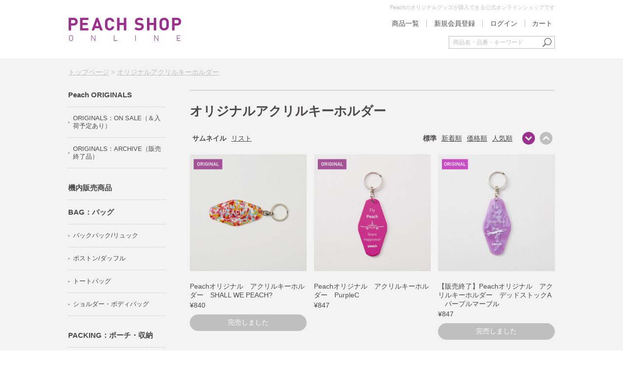

--- FILE ---
content_type: text/html;charset=UTF-8
request_url: https://shop.flypeach.com/peach/shop/goods/list.html?asc=false&pnum=1&cid=TOKYOACRYL&sid=&vtype=thumbs&stype=normal
body_size: 6840
content:
<!DOCTYPE html PUBLIC "-//W3C//DTD XHTML 1.0 Transitional//EN" "http://www.w3.org/TR/xhtml1/DTD/xhtml1-transitional.dtd">
<html xmlns:og="http://ogp.me/ns#" xmlns:te="http://www.seasar.org/teeda/extension" xml:lang="ja" xmlns="http://www.w3.org/1999/xhtml" xmlns:fb="http://www.facebook.com/2008/fbml" lang="ja"><head>
<meta http-equiv="content-type" content="text/html; charset=UTF-8" /><meta http-equiv="content-style-type" content="text/css" /><meta http-equiv="content-script-type" content="text/javascript" /><meta http-equiv="imagetoolbar" content="no" /><meta name="viewport" content="width=1100" /><meta name="robots" content="index,follow" /><meta name="description" content="Peach Aviation公式オンラインショップ、PEACH SHOP ONLINEです。Peachの公式グッズや、かわいくて便利なトラベルグッズなど、気軽な旅を彩る様々なアイテムを販売しています。" /><meta name="keywords" content="ピーチ,Peach,トラベルグッズ,旅行用品,通販,通信販売" /><meta property="og:url" content="http://shop.flypeach.com/peach/shop/goods/list.html?cid=TOKYOACRYL" /><meta property="og:title" content="オリジナルアクリルキーホルダー - Peach公式オンラインショップ｜PEACH SHOP ONLINE" /><meta property="og:description" content="Peach Aviation公式オンラインショップ、PEACH SHOP ONLINEです。Peachの公式グッズや、かわいくて便利なトラベルグッズなど、気軽な旅を彩る様々なアイテムを販売しています。" /><meta property="og:image" content="http://shop.flypeach.com/peach/ec/shop/images/shop_thumbnail.jpg?releaseVer=1.7" /><meta property="og:site_name" content="Peach公式オンラインショップ｜PEACH SHOP ONLINE" /><meta property="og:type" content="article" /><meta property="fb:app_id" content="901122750075254" /><script type="text/javascript" language="JavaScript" src="/peach/ec/shop/common/js/jquery-1.8.3.min.js?releaseVer=1.7" baseViewId="/view/front/include/head.html" xml:space="preserve"></script>
<script type="text/javascript" language="JavaScript" src="/peach/ec/shop/common/js/jquery.easing.js?releaseVer=1.7" baseViewId="/view/front/include/head.html" xml:space="preserve"></script>
<script type="text/javascript" language="JavaScript" src="/peach/ec/shop/common/js/jquery.mCustomScrollbar.concat.min.js?releaseVer=1.7" baseViewId="/view/front/include/head.html" xml:space="preserve"></script>
<script type="text/javascript" language="JavaScript" src="/peach/ec/shop/common/js/common.js?releaseVer=1.7" baseViewId="/view/front/include/head.html" xml:space="preserve"></script>
<script type="text/javascript" language="JavaScript" src="/peach/ec/shop/common/js/kumu.js?releaseVer=1.7" baseViewId="/view/front/include/head.html" xml:space="preserve"></script>
<script type="text/javascript" language="JavaScript" src="/peach/ec/shop/common/js/event.js?releaseVer=1.7" baseViewId="/view/front/include/head.html" xml:space="preserve"></script>
<script type="text/javascript" language="JavaScript" src="/peach/ec/shop/common/js/h.event.js?releaseVer=1.7" baseViewId="/view/front/include/head.html" xml:space="preserve"></script>
<script type="text/javascript" language="JavaScript" src="/peach/ec/shop/common/js/ajax.js?releaseVer=1.7" baseViewId="/view/front/include/head.html" xml:space="preserve"></script>
<script type="text/javascript" language="JavaScript" src="/peach/ec/shop/common/js/zipsearch.js?releaseVer=1.7" baseViewId="/view/front/include/head.html" xml:space="preserve"></script>
<script type="text/javascript" language="JavaScript" src="/peach/ec/shop/common/js/hitmall.js?releaseVer=1.7" baseViewId="/view/front/include/head.html" xml:space="preserve"></script>
<script type="text/javascript" language="JavaScript" src="/peach/ec/shop/common/js/smartphone.js?releaseVer=1.7" baseViewId="/view/front/include/head.html" xml:space="preserve"></script>
<script type="text/javascript" language="JavaScript" src="/peach/ec/shop/common/js/slick.js?releaseVer=1.7" baseViewId="/view/front/include/head.html" xml:space="preserve"></script>
<link rel="shortcut icon" href="/peach/ec/shop/images/favicon.ico" type="image/ico" baseViewId="/view/front/include/head.html" />
<link rel="stylesheet" href="/peach/ec/shop/common/css/format.css?releaseVer=1.7" type="text/css" baseViewId="/view/front/include/head.html" media="all" />
<link rel="stylesheet" href="/peach/ec/shop/common/css/import.css?releaseVer=1.7" type="text/css" baseViewId="/view/front/include/head.html" media="all" />
<link rel="stylesheet" href="/peach/ec/shop/common/css/jquery.mCustomScrollbar.css?releaseVer=1.7" type="text/css" baseViewId="/view/front/include/head.html" />

<script type="text/javascript" language="JavaScript" baseViewId="/view/front/include/head.html" xml:space="preserve">
var gtmId = 'GTM-KZ7XXLP';

//<![CDATA[
(function(w,d,s,l,i){w[l]=w[l]||[];w[l].push({'gtm.start':
new Date().getTime(),event:'gtm.js'});var f=d.getElementsByTagName(s)[0],
j=d.createElement(s),dl=l!='dataLayer'?'&l='+l:'';j.async=true;j.src=
'//www.googletagmanager.com/gtm.js?id='+i+dl;f.parentNode.insertBefore(j,f);
})(window,document,'script','dataLayer',gtmId);
//]]>
</script>

<link rel="canonical" href="http://shop.flypeach.com/peach/shop/goods/list.html?cid=TOKYOACRYL" id="goCanonical" baseViewId="/view/front/goods/list.html" /><meta id="metaRobots" name="robots" content="index,follow" /><title>オリジナルアクリルキーホルダー - Peach公式オンラインショップ｜PEACH SHOP ONLINE</title></head>
<body id="d_goods">
<a id="top" name="top" shape="rect"></a>



<div id="d_layout">


<script type="text/javascript" language="JavaScript" src="/peach/ec/shop/common/js/amazonLogout.js?releaseVer=1.7" baseViewId="/view/front/include/header.html" xml:space="preserve"></script>
<script type="text/javascript" language="JavaScript" baseViewId="/view/front/include/header.html" xml:space="preserve">
	//<![CDATA[
	$(function(){
		$("#logout").click(function(e){
			e.preventDefault();
			executeAmazonLogout();
			$("#doLogout").click();
		});
	});
	//]]>
	</script>


<div id="d_header">
	<div class="wrap">
		<h1>
			<a id="go-Home-logo" href="/peach/shop/index.html" shape="rect">
				<img alt="PEACH SHOP ONLINE" width="232" src="/peach/ec/shop/images/header/logo.png?releaseVer=1.7" />
			</a>
		</h1>
		<h2>Peachのオリジナルグッズが購入できる公式オンラインショップです</h2>
		<div id="d_hn">
			<form id="header1Form" name="layoutHeader:header1Form" method="post" enctype="application/x-www-form-urlencoded" action="/peach/shop/goods/list.html">
				<ul><li id="itemAll">
						<a shape="rect" href="/peach/shop/search/">
							商品一覧
						</a>
					</li><!--<li id="d_my_list">
						<a href="/member/favorite/index.html" id="go-Mylist-h">
							お気に入りアイテム
						</a>
					</li>-->
						<li id="d_member_new">
							<a shape="rect" href="/peach/shop/interim/">
								新規会員登録
							</a>
						</li>
						<li id="logIn">
							<a id="go-Login-h" href="/peach/shop/member/index.html" shape="rect">
								ログイン
							</a>
						</li>
						<li id="logIn">
							<input type="submit" id="doLogout-h" name="layoutHeader:header1Form:doLogout-h" value="ログアウト" style="display:none" />
						</li>
					</ul>
			
<input type="hidden" name="sessionTime" value="rO0ABXQAETg3NjkzMDIzNjAyODAwMzg5" />
<input type="hidden" name="layoutHeader:header1Form/view/front/goods/list.html" value="layoutHeader:header1Form" /></form>
			<div id="d_quick_cart">
				<a id="go-Cart-h" href="/peach/shop/cart/index.html" shape="rect">
					カート
					<span id="countSum">
						
					</span>
				</a>
			</div>
		</div>
		
		<div id="d_lookup">
			<form enctype="application/x-www-form-urlencoded" action="/peach/shop/search/index.html" method="post">
				<input name="indexForm/view/front/search/index.html" value="indexForm" type="hidden" />
				<input style="display:none" name="indexForm:dummy" value="" type="text" />
				<input id="fromView" name="indexForm:fromView" value="header" type="hidden" />
				<input id="search" errorStyleClass="errorPart" maxlength="100" placeholder="商品名・品番・キーワード" name="indexForm:keyword" type="text" /><input id="searchBtn" alt="検索" name="indexForm:doSearch" src="/peach/ec/shop/images/header/searchBtn.png?releaseVer=1.7" type="image" />
			</form>
		</div>
		
	</div>
</div>

<input type="hidden" id="appComplementUrl" name="layoutHeader:appComplementUrl" value="/peach/shop" />
<input type="hidden" id="staticComplementUrl" name="layoutHeader:staticComplementUrl" value="/peach/ec/shop" />
<input type="hidden" id="goodsImagePath" name="layoutHeader:goodsImagePath" value="/peach/g_images" />


	<div id="d_container"><div class="wrap">
	
	
		<p id="d_topic_path-1"><a id="goTopPage-1" href="/peach/shop/index.html" shape="rect">トップページ</a> &gt; <a id="goCategory-1" href="/peach/shop/goods/list.html?cid=TOKYOACRYL" shape="rect">オリジナルアクリルキーホルダー</a></p>
	
	
	
<div id="d_side">
	<form id="sideMenuForm" name="layoutSidemenu:sideMenuForm" method="post" enctype="application/x-www-form-urlencoded" action="/peach/shop/goods/list.html">
		<div id="d_ln">
			<ul id="sidemenuPageItems-1">
					<li>
						<a id="goCategory" href="/peach/shop/goods/list.html?cid=PEACHORIGINAL" shape="rect">
							
							Peach ORIGINALS
						</a>
					</li>
				
				<li class="subCategory"><ul>
					<li><a id="goCategory" href="/peach/shop/goods/list.html?cid=Peachonsale" shape="rect">ORIGINALS：ON SALE（＆入荷予定あり）</a></li>
				
					<li><a id="goCategory" href="/peach/shop/goods/list.html?cid=Peacharchive" shape="rect">ORIGINALS：ARCHIVE（販売終了品）</a></li>
				
					</ul></li>
				
					<li>
						<a id="goCategory" href="/peach/shop/goods/list.html?cid=inflight" shape="rect">
							
							機内販売商品
						</a>
					</li>
				
					<li>
						<a id="goCategory" href="/peach/shop/goods/list.html?cid=BAG" shape="rect">
							
							BAG：バッグ
						</a>
					</li>
				
				<li class="subCategory"><ul>
					<li><a id="goCategory" href="/peach/shop/goods/list.html?cid=BAG-BACKPACK" shape="rect">バックパック/リュック</a></li>
				
					<li><a id="goCategory" href="/peach/shop/goods/list.html?cid=boston" shape="rect">ボストン/ダッフル</a></li>
				
					<li><a id="goCategory" href="/peach/shop/goods/list.html?cid=BAG-TOTE" shape="rect">トートバッグ</a></li>
				
					<li><a id="goCategory" href="/peach/shop/goods/list.html?cid=BAG-SHOULDER_BODY" shape="rect">ショルダー・ボディバッグ</a></li>
				
					</ul></li>
				
					<li>
						<a id="goCategory" href="/peach/shop/goods/list.html?cid=PACKING" shape="rect">
							
							PACKING：ポーチ・収納
						</a>
					</li>
				
				<li class="subCategory"><ul>
					<li><a id="goCategory" href="/peach/shop/goods/list.html?cid=PACKING-PACKINGBAG" shape="rect">パッキングバッグ</a></li>
				
					<li><a id="goCategory" href="/peach/shop/goods/list.html?cid=PACKING-POUCH" shape="rect">ポーチ/ケース類</a></li>
				
					</ul></li>
				
					<li>
						<a id="goCategory" href="/peach/shop/goods/list.html?cid=GOODS" shape="rect">
							
							GOODS：グッズ・雑貨
						</a>
					</li>
				
				<li class="subCategory"><ul>
					<li><a id="goCategory" href="/peach/shop/goods/list.html?cid=daily" shape="rect">生活用品</a></li>
				
					<li><a id="goCategory" href="/peach/shop/goods/list.html?cid=stationary" shape="rect">ステーショナリー</a></li>
				
					<li><a id="goCategory" href="/peach/shop/goods/list.html?cid=digital" shape="rect">デジタルアクセサリ</a></li>
				
					<li><a id="goCategory" href="/peach/shop/goods/list.html?cid=toys" shape="rect">おもちゃ・模型</a></li>
				
					<li><a id="goCategory" href="/peach/shop/goods/list.html?cid=wallet" shape="rect">ウォレット</a></li>
				
					<li><a id="goCategory" href="/peach/shop/goods/list.html?cid=keyring" shape="rect">キーホルダー・ブローチ・その他</a></li>
				
					</ul></li>
				
					<li>
						<a id="goCategory" href="/peach/shop/goods/list.html?cid=PEACHMEETSLOCAL" shape="rect">
							
							PEACH MEETS LOCAL
						</a>
					</li>
				
				<li class="subCategory"><ul>
					<li><a id="goCategory" href="/peach/shop/goods/list.html?cid=SHINTOTOWEL" shape="rect">Vol.1：神藤タオル</a></li>
				
					<li><a id="goCategory" href="/peach/shop/goods/list.html?cid=PML_vol2" shape="rect">Vol.2：RoToTo</a></li>
				
					<li><a id="goCategory" href="/peach/shop/goods/list.html?cid=PML_vol3" shape="rect">Vol.3：大島紬村</a></li>
				
					<li><a id="goCategory" href="/peach/shop/goods/list.html?cid=PML_vol4" shape="rect">Vol.4：諏訪田製作所</a></li>
				
					<li><a id="goCategory" href="/peach/shop/goods/list.html?cid=PML_tsunagu" shape="rect">番外編：就航地をつなぐプロダクト</a></li>
				
					</ul></li>
				
					<li>
						<a id="goCategory" href="/peach/shop/goods/list.html?cid=OUTLET" shape="rect">
							
							アウトレット
						</a>
					</li>
				
					<li>
						<a id="goCategory" href="/peach/shop/goods/list.html?cid=deeplocal_IZM" shape="rect">
							
							Deep Deep Local 泉佐野
						</a>
					</li>
				
					<li>
						<a id="goCategory" href="/peach/shop/goods/list.html?cid=original_outdoor" shape="rect">
							
							Peachオリジナルアウトドアグッズ
						</a>
					</li>
				
					
				</ul>
			
		</div>
	
<input type="hidden" name="sessionTime" value="rO0ABXQAETg3NjkzMDIzNjAyODAwMzg5" />
<input type="hidden" name="layoutSidemenu:sideMenuForm/view/front/goods/list.html" value="layoutSidemenu:sideMenuForm" /></form>
</div>


		<div id="d_main">
			
			<form id="listForm" name="listForm" method="post" enctype="application/x-www-form-urlencoded" action="/peach/shop/goods/list.html">
				
				
				<h2>オリジナルアクリルキーホルダー</h2>
				
				
					
				
					<span class="break-word categoryFree"></span>
				
				

				
				
					
				

				
					<div class="change_view pnTp">
						<table class="display"><tr>
									<td colspan="1" rowspan="1">サムネイル</td>
									<td colspan="1" rowspan="1"><a id="goChangeView-1" href="/peach/shop/goods/list.html?vtype=list&pnum=1&amp;cid=TOKYOACRYL&amp;sid=&amp;stype=normal&amp;asc=false" shape="rect">
										リスト
									</a></td>
								</tr></table>
						<table class="order"><tr>
									<td colspan="1" rowspan="1"><img height="26" alt="" width="26" src="/peach/ec/shop/images/common/sort_down_o.png?releaseVer=1.7" /></td>
									<td colspan="1" rowspan="1"><a id="goSortUp-1" href="/peach/shop/goods/list.html?asc=true&pnum=1&amp;cid=TOKYOACRYL&amp;sid=&amp;vtype=thumbs&amp;stype=normal" shape="rect"><img height="26" alt="" width="26" src="/peach/ec/shop/images/common/sort_up.png?releaseVer=1.7" /></a></td>
								</tr></table>
						<table class="sort"><tr>
									<td colspan="1" rowspan="1">標準</td>
									
								<td colspan="1" rowspan="1"><a id="goChangeSort-2" href="/peach/shop/goods/list.html?stype=new&pnum=1&asc=false&amp;cid=TOKYOACRYL&amp;sid=&amp;vtype=thumbs" shape="rect">
									新着順
								</a></td><td colspan="1" rowspan="1"><a id="goChangeSort-3" href="/peach/shop/goods/list.html?stype=price&pnum=1&asc=true&amp;cid=TOKYOACRYL&amp;sid=&amp;vtype=thumbs" shape="rect">
									価格順
								</a></td><td colspan="1" rowspan="1"><a id="goChangeSort-4" href="/peach/shop/goods/list.html?stype=salableness&pnum=1&asc=false&amp;cid=TOKYOACRYL&amp;sid=&amp;vtype=thumbs" shape="rect">
									人気順
								</a></td></tr></table>
					</div>

					
						 
							<div class="itemGroupThumbs">
								
									<div class="singleL">
										<dl><dt><a id="goImageGoodsPage-0-0" href="/peach/shop/goods/index.html?ggcd=PA200049&cid=TOKYOACRYL" shape="rect"><img id="goodsGroupImageThumbnail" width="100%" alt="Peachオリジナル　アクリルキーホルダー　SHALL WE PEACH?" src="/peach/g_images/PA200049/PA200049_00_ptn.jpg?releaseVer=1.7" /></a></dt><dd class="icon">
												<span class="iconSale"></span>
												
											</dd><dd class="name"><a id="goNameGoodsPage-0-0" href="/peach/shop/goods/index.html?ggcd=PA200049&cid=TOKYOACRYL" shape="rect">Peachオリジナル　アクリルキーホルダー　SHALL WE PEACH?</a></dd>
												
													<dd class="price">&yen;840</dd>
												
												
											<span id="isStockStatusDisplay" omittag="true">
												<div class="stockInfo">
													
													
													
													
													
													
													
													
														<p class="iconStock">完売しました</p>
												
													
													
													
													
													
													
												</div>
											</span></dl>
									</div>
								
									<div class="singleL">
										<dl><dt><a id="goImageGoodsPage-0-1" href="/peach/shop/goods/index.html?ggcd=PA200001&cid=TOKYOACRYL" shape="rect"><img id="goodsGroupImageThumbnail" width="100%" alt="Peachオリジナル　アクリルキーホルダー　PurpleC" src="/peach/g_images/PA200001/PA200001_00_ptn.jpg?releaseVer=1.7" /></a></dt><dd class="icon">
												<span class="iconSale"></span>
												
											</dd><dd class="name"><a id="goNameGoodsPage-0-1" href="/peach/shop/goods/index.html?ggcd=PA200001&cid=TOKYOACRYL" shape="rect">Peachオリジナル　アクリルキーホルダー　PurpleC</a></dd>
												
													<dd class="price">&yen;847</dd>
												
												
											<span id="isStockStatusDisplay" omittag="true">
												<div class="stockInfo">
													
													
													
													
													
													
													
													
													
													
													
													
													
													
												</div>
											</span></dl>
									</div>
								
									<div class="singleL">
										<dl><dt><a id="goImageGoodsPage-0-2" href="/peach/shop/goods/index.html?ggcd=PA200002&cid=TOKYOACRYL" shape="rect"><img id="goodsGroupImageThumbnail" width="100%" alt="【販売終了】Peachオリジナル　アクリルキーホルダー　デッドストックA　パープルマーブル" src="/peach/g_images/PA200002/PA200002_00_ptn.jpg?releaseVer=1.7" /></a></dt><dd class="icon">
												<span class="iconSale"></span>
												
											</dd><dd class="name"><a id="goNameGoodsPage-0-2" href="/peach/shop/goods/index.html?ggcd=PA200002&cid=TOKYOACRYL" shape="rect">【販売終了】Peachオリジナル　アクリルキーホルダー　デッドストックA　パープルマーブル</a></dd>
												
													<dd class="price">&yen;847</dd>
												
												
											<span id="isStockStatusDisplay" omittag="true">
												<div class="stockInfo">
													
													
													
													
													
													
													
													
														<p class="iconStock">完売しました</p>
												
													
													
													
													
													
													
												</div>
											</span></dl>
									</div>
								
							</div>
						 
							<div class="itemGroupThumbs">
								
									<div class="singleL">
										<dl><dt><a id="goImageGoodsPage-1-0" href="/peach/shop/goods/index.html?ggcd=PA200005&cid=TOKYOACRYL" shape="rect"><img id="goodsGroupImageThumbnail" width="100%" alt="Peachオリジナル　アクリルキーホルダー　パーティークラッカー" src="/peach/g_images/PA200005/PA200005_00_ptn.jpg?releaseVer=1.7" /></a></dt><dd class="icon">
												<span class="iconSale"></span>
												
											</dd><dd class="name"><a id="goNameGoodsPage-1-0" href="/peach/shop/goods/index.html?ggcd=PA200005&cid=TOKYOACRYL" shape="rect">Peachオリジナル　アクリルキーホルダー　パーティークラッカー</a></dd>
												
													<dd class="price">&yen;847</dd>
												
												
											<span id="isStockStatusDisplay" omittag="true">
												<div class="stockInfo">
													
													
													
													
													
													
													
													
													
													
													
													
													
													
												</div>
											</span></dl>
									</div>
								
									<div class="singleL">
										<dl><dt><a id="goImageGoodsPage-1-1" href="/peach/shop/goods/index.html?ggcd=PA200003&cid=TOKYOACRYL" shape="rect"><img id="goodsGroupImageThumbnail" width="100%" alt="【販売終了】Peachオリジナル　アクリルキーホルダー　デッドストックB　パープルラメ" src="/peach/g_images/PA200003/PA200003_00_ptn.jpg?releaseVer=1.7" /></a></dt><dd class="icon">
												<span class="iconSale"></span>
												
											</dd><dd class="name"><a id="goNameGoodsPage-1-1" href="/peach/shop/goods/index.html?ggcd=PA200003&cid=TOKYOACRYL" shape="rect">【販売終了】Peachオリジナル　アクリルキーホルダー　デッドストックB　パープルラメ</a></dd>
												
													<dd class="price">&yen;847</dd>
												
												
											<span id="isStockStatusDisplay" omittag="true">
												<div class="stockInfo">
													
													
													
													
													
													
													
													
														<p class="iconStock">完売しました</p>
												
													
													
													
													
													
													
												</div>
											</span></dl>
									</div>
								
									<div class="singleL">
										<dl><dt><a id="goImageGoodsPage-1-2" href="/peach/shop/goods/index.html?ggcd=PA200004&cid=TOKYOACRYL" shape="rect"><img id="goodsGroupImageThumbnail" width="100%" alt="【販売終了】Peachオリジナル　アクリルキーホルダー　デッドストックC　ピンクラメ" src="/peach/g_images/PA200004/PA200004_00_ptn.jpg?releaseVer=1.7" /></a></dt><dd class="icon">
												<span class="iconSale"></span>
												
											</dd><dd class="name"><a id="goNameGoodsPage-1-2" href="/peach/shop/goods/index.html?ggcd=PA200004&cid=TOKYOACRYL" shape="rect">【販売終了】Peachオリジナル　アクリルキーホルダー　デッドストックC　ピンクラメ</a></dd>
												
													<dd class="price">&yen;847</dd>
												
												
											<span id="isStockStatusDisplay" omittag="true">
												<div class="stockInfo">
													
													
													
													
													
													
													
													
														<p class="iconStock">完売しました</p>
												
													
													
													
													
													
													
												</div>
											</span></dl>
									</div>
								
							</div>
						 
							<div class="itemGroupThumbs">
								
									<div class="singleL">
										<dl><dt><a id="goImageGoodsPage-2-0" href="/peach/shop/goods/index.html?ggcd=PA200006&cid=TOKYOACRYL" shape="rect"><img id="goodsGroupImageThumbnail" width="100%" alt="Peachオリジナル　アクリルスティックキーホルダー" src="/peach/g_images/PA200006/PA200006_00_ptn.jpg?releaseVer=1.7" /></a></dt><dd class="icon">
												<span class="iconSale"></span>
												
											</dd><dd class="name"><a id="goNameGoodsPage-2-0" href="/peach/shop/goods/index.html?ggcd=PA200006&cid=TOKYOACRYL" shape="rect">Peachオリジナル　アクリルスティックキーホルダー</a></dd>
												
													<dd class="price">&yen;792</dd>
												
												
											<span id="isStockStatusDisplay" omittag="true">
												<div class="stockInfo">
													
													
													
													
													
													
													
													
														<p class="iconStock">完売しました</p>
												
													
													
													
													
													
													
												</div>
											</span></dl>
									</div>
								
							</div>
						
					
					
					<!--<div class="change_view pnBt">
						<table class="order">
							<tr>
								<th><img src="/images/common/cv_order.gif?releaseVer=1.7" alt="並び順" width="47" height="18" /></th>
								<span id="isAsc-1" te:omittag="true">
									<td><a id="goSortDown-2" href="/goods/list.html?fixed_asc=false&cid=&sid=&vtype=list&fixed_pnum=1&stype=new"><img src="/images/common/sort_down.png?releaseVer=1.7" alt="" width="26" height="26" /></a></td>
									<td><img src="/images/common/sort_up_o.png?releaseVer=1.7" alt="" width="26" height="26" /></td>
								</span>
								<span id="isNotAsc-1" te:omittag="true">
									<td><img src="/images/common/sort_down_o.png?releaseVer=1.7" alt="" width="26" height="26" /></td>
									<td><a id="goSortUp-2" href="/goods/list.html?fixed_asc=true&cid=&sid=&vtype=list&fixed_pnum=1&stype=new"><img src="/images/common/sort_up.png?releaseVer=1.7" alt="" width="26" height="26" /></a></td>
								</span>
							</tr>
						</table>
						<table class="sort">
							<tr>
								<th><img src="/images/common/cv_sort.gif?releaseVer=1.7" alt="並べ替え" width="58" height="18" /></th>
								<div id="isManualDisplay-2" te:omittag="true">
									<div id="isSortTypeNormal-2" te:omittag="true"><td><img src="/images/common/sort_normal_o.gif?releaseVer=1.7" alt="標準" width="30" height="18" /></td></div>
									<div id="isNotSortTypeNormal-2" te:omittag="true"><td><a id="goChangeSort-5" href="/goods/list.html?fixed_stype=normal&fixed_pnum=1&cid=1&vtype=list&fixed_asc=false"><img src="/images/common/sort_normal.gif?releaseVer=1.7" alt="標準" width="30" height="18" /></a></td></div>
								</div>
								<div id="isSortTypeNew-2" te:omittag="true"><td><img src="/images/common/sort_new_o.gif?releaseVer=1.7" alt="新着順" width="43" height="18" /></td></div>
								<div id="isNotSortTypeNew-2" te:omittag="true"><td><a id="goChangeSort-6" href="/goods/list.html?fixed_stype=new&fixed_pnum=1&cid=&sid=&vtype=list&fixed_asc=false"><img src="/images/common/sort_new.gif?releaseVer=1.7" alt="新着順" width="43" height="18" /></a></td></div>
								<div id="isSortTypePrice-2" te:omittag="true"><td><img src="/images/common/sort_price_o.gif?releaseVer=1.7" alt="価格順" width="42" height="18" /></td></div>
								<div id="isNotSortTypePrice-2" te:omittag="true"><td><a id="goChangeSort-7" href="/goods/list.html?fixed_stype=price&fixed_pnum=1&cid=&sid=&vtype=list&fixed_asc=true"><img src="/images/common/sort_price.gif?releaseVer=1.7" alt="価格順" width="42" height="18" /></a></td></div>
								<div id="isSortTypeSalableness-2" te:omittag="true"><td><img src="/images/common/sort_sale_o.gif?releaseVer=1.7" alt="人気順" width="42" height="18" /></td></div>
								<div id="isNotSortTypeSalableness-2" te:omittag="true"><td><a id="goChangeSort-8" href="/goods/list.html?fixed_stype=salableness&fixed_pnum=1&cid=&sid=&vtype=list&fixed_asc=false"><img src="/images/common/sort_sale.gif?releaseVer=1.7" alt="人気順" width="42" height="18" /></a></td></div>
							</tr>
						</table>
					</div>-->

					<div id="d_page_nation">
						<p>全&nbsp;7商品</p>
						<table><tr><th colspan="1" rowspan="1"><span id="prevLink"></span></th><td colspan="1" rowspan="1"><span>1</span></td><th colspan="1" rowspan="1"><span id="nextLink"></span></th></tr></table>
					</div>
				
			
<input type="hidden" name="sessionTime" value="rO0ABXQAETg3NjkzMDIzNjAyODAwMzg5" />
<input type="hidden" name="listForm/view/front/goods/list.html" value="listForm" /></form>

			
		</div>
	</div></div>




<p id="d_page_top"><a id="goIndex" href="/peach/shop/index.html" shape="rect"><img height="66" alt="ページトップヘ" width="66" src="/peach/ec/shop/images/common/go_top.png?releaseVer=1.7" /></a></p>
<div id="d_footer">
	<div class="wrap">
		<div id="d_fb">
			<ul><li>
					<a target="_blank" shape="rect" href="https://www.facebook.com/peach.aviation">
						<img alt="facebook" width="50" src="/peach/ec/shop/images/footer/f_facebook.png?releaseVer=1.7" />
					</a>
				</li><li>
					<a target="_blank" shape="rect" href="https://twitter.com/Peach_Aviation">
						<img alt="X" width="50" src="/peach/ec/shop/images/footer/f_x.png?releaseVer=1.7" />
					</a>
				</li><li>
					<a target="_blank" shape="rect" href="https://www.instagram.com/flypeach/">
						<img alt="instagram" width="50" src="/peach/ec/shop/images/footer/f_instagram.png?releaseVer=1.7" />
					</a>
				</li></ul>
		</div>
		<div id="d_fn">
			<div id="freeArea1" freeAreaKey="footerCategory"><dl class="w03">
	<dt>
		商品カテゴリー
	</dt>
	<dd>
		<a href="/peach/shop/goods/list.html?cid=PEACHORIGINAL">
			Peachオリジナル＆限定商品
		</a>
	</dd>
	<dd>
		<a href="/peach/shop/goods/list.html?cid=PACKING">
			PACKING：ポーチ・収納
		</a>
	</dd>
	<dd>
		<a href="/peach/shop/goods/list.html?cid=BAG">
			BAG：バッグ
		</a>
	</dd>
	<dd>
		<a href="/peach/shop/goods/list.html?cid=GOODS">
			GOODS：グッズ・雑貨
		</a>
	</dd>
        <dd>
		<a href="/peach/shop/goods/list.html?cid=inflight">
			INFLIGHT：機内販売商品
		</a>
	</dd>
        
        <dd>
		<a href="/peach/shop/goods/list.html?cid=OUTLET">
			OUTLET：アウトレット
		</a>
	</dd>
<dd>
		<a href="/peach/shop/goods/list.html?cid=PEACHMEETSLOCAL">
			PEACH MEETS LOCAL
		</a>
	</dd>
	<!--<dd>
		<a href="/peach/shop/goods/list.html?cid=BEAUTY">
			TESTTEST
		</a>
	</dd>-->
</dl>
<dl class="w02">
	<dt>
		<a href="/peach/shop/guide/index.html">
			ご利用ガイド
		</a>
	</dt>
	<dd>
		<a href="/peach/shop/guide/shop.html">
			サイトについて
		</a>
	</dd>
	<dd>
		<a href="/peach/shop/guide/order.html">
			ご注文について
		</a>
	</dd>
	<dd>
		<a href="/peach/shop/guide/commodity.html">
			商品について
		</a>
	</dd>
	<dd>
		<a href="/peach/shop/guide/payment.html">
			お支払い・配送について
		</a>
	</dd>
	<dd>
		<a href="/peach/shop/guide/member.html">
			会員について
		</a>
	</dd>
	<dd>
		<a href="https://www.flypeach.com/pc/jp/fm/privacy_policy" target="_blank">
			プライバシーポリシー
		</a>
	</dd>
	<dd>
		<a href="/peach/shop/guide/law.html" style="line-height: 1.5;">
			特定商取引法に<br />もとづく表記
		</a>
	</dd>
	<dd>
		<a href="/peach/shop/special.html?fkey=support">
			お問い合わせ
		</a>
	</dd>
	<!--<dd>
		<a href="/peach/shop/special.html?fkey=support">
			TESTTEST
		</a>
	</dd>-->
</dl>
<dl class="wbt">
	<dt>
		新規会員登録
	</dt>
	<dd>
		<p>会員登録（無料）をすると、お気に入りリストや住所録、注文履歴など便利な機能が利用できます。</p>
		<a class="btnB_s" href="/peach/shop/interim/index.html">
			会員登録（無料）
		</a>
	</dd>
</dl>
<dl class="wbt">
	<dt>
		メールマガジン
	</dt>
	<dd>
		<p>Peach公式オンラインショップの情報をいち早くメールでお届けいたします。</p>
		<a class="btnB_s" href="/peach/shop/mailmagazine/index.html">
			メールマガジン登録
		</a>
	</dd>
	<!--<dt>
		TEST
	</dt>
	<dd>
		<p>TESTTESTTESTTESTTESTTEST</p>
		<a class="btnB_s" href="/peach/shop/mailmagazine/index.html">
			TESTTEST
		</a>
	</dd>-->
</dl></div>
		</div>
	</div>
</div>
<div id="d_fc">
	<p class="flogo"><img alt="Peach" width="144" src="/peach/ec/shop/images/footer/logo_peach.png?releaseVer=1.7" /></p>
</div>


</div>
</body></html>

--- FILE ---
content_type: text/css
request_url: https://shop.flypeach.com/peach/ec/shop/common/css/format.css?releaseVer=1.7
body_size: 1157
content:
@charset "UTF-8";


/* Reset
---------------------------------------------------- */
html {
	overflow-y: scroll;
}
body,div,dl,dt,dd,ul,ol,li,h1,h2,h3,h4,h5,h6,pre,form,fieldset,input,textarea,p,blockquote,th,td {
	margin: 0;
	padding: 0;
	border: 0;
	outline: 0;
	font-size: 100%;
	line-height: 1;
	vertical-align: baseline;
	background: transparent;
	word-wrap : break-word;
	overflow-wrap : break-word;
}

h1,h2,h3,h4,h5,h6,caption,address,em{
	font-style:normal;
	font-family: 'Hiragino Kaku Gothic ProN', 'ヒラギノ角ゴ ProN', 'メイリオ', Meiryo, 'ＭＳ Ｐゴシック', Osaka, Verdana, sans-serif;
}
ul,ol,li,dl,dt,dd{
	list-style-type:none;
	list-style-position:outside;
}
table{
	border-spacing:0;
	border-collapse:collapse;
	/*テーブルのセルの幅を均等にする
	table-layout: fixed;*/
}
th{
	font-weight:500;
}
fieldset{
	border:none;
}
img{
	border:0;
	vertical-align:bottom;
}
strong {
    font-weight: bold;
}
br{
	letter-spacing:0;
}



/*--------------------------------------------------------------------------
	body
---------------------------------------------------------------------------*/
body{
	font-family: 'Hiragino Kaku Gothic ProN', 'ヒラギノ角ゴ ProN', 'メイリオ', Meiryo, 'ＭＳ Ｐゴシック', Osaka, Verdana, sans-serif;
	font-size:14px;
	color:#4b4848;
	word-break:break-all;
	text-align:center;
	-webkit-text-size-adjust:100%;
	position: relative;
}


/*--------------------------------------------------------------------------
	a
---------------------------------------------------------------------------*/
a{
	color: #4b4848;
	outline: none;
	-webkit-tap-highlight-color:rgba(0,0,0,0);
	text-decoration:none;
}
a:link,
a:visited{
	color: #4b4848;
}
a:hover{
	color: #4b4848;
	text-decoration:underline !important;
	opacity: 0.7;
}
a:focus {
    overflow: hidden;
}

/*--------------------------------------------------------------------------
	clearfix
---------------------------------------------------------------------------*/
.clearfix:before,
.clearfix:after,
.cf:before,
.cf:after{
	content:"";
	display:table;
}
.clearfix:after,
.cf:after{
	clear:both;
}
.clearfix,
.cf{
	zoom:1;
}

--- FILE ---
content_type: text/css
request_url: https://shop.flypeach.com/peach/ec/shop/common/css/import.css?releaseVer=1.7
body_size: 322
content:
@charset "UTF-8";


/* CSS Import Style
---------------------------------------------------- */
@import "form.css";
@import "slick.css";
@import "slick-theme.css";
@import "layout.css";
@import "page.css";
@import "parts.css";

--- FILE ---
content_type: text/css
request_url: https://shop.flypeach.com/peach/ec/shop/common/css/form.css
body_size: 1465
content:
@charset "utf-8";
/*IEselectのデフォルト矢印を削除*/
::-ms-expand {
	display: none;
}

button, fieldset, form, input, label, legend, select, textarea{
	margin:0;
	padding:0;
	/*letter-spacing:0.1em;*/
	vertical-align:baseline;
	outline:none;
	color: #4b4848;
}
input[type="submit"]{
	-webkit-appearance: none;
}
input[type="submit"],
input[type="button"],
input,
select{
	font-family: 'Hiragino Kaku Gothic ProN', 'ヒラギノ角ゴ ProN', 'メイリオ', Meiryo, 'ＭＳ Ｐゴシック', Osaka, Verdana, sans-serif;
	border-radius: 0;
}
label,
textarea{
	font-family: 'Hiragino Kaku Gothic ProN', 'ヒラギノ角ゴ ProN', 'メイリオ', Meiryo, 'ＭＳ Ｐゴシック', Osaka, Verdana, sans-serif;
}
label{
	margin-right: 15px;
}

input:focus,textarea:focus,select:focus{
	outline:none;
}
input::-webkit-input-placeholder {
	color: #bfbfc0;
}
input::-moz-placeholder {
	color: #bfbfc0;
	opacity: 1;
}
input:-ms-input-placeholder {
	color: #bfbfc0;
}


/* form
-----------------------------------------------------------------*/
input[type="submit"]{
	 border: none;
	 background: none;
	 vertical-align:middle;
	 cursor:pointer;
	-webkit-transition: all 0.3s ease 0s;
	-ms-transition: all 0.3s ease 0s;
	transition: all 0.3s ease  0s;
}
input[type="image"]{
	vertical-align:middle;
	-webkit-transition: all 0.3s ease 0s;
	-ms-transition: all 0.3s ease 0s;
	transition: all 0.3s ease  0s;
}
input[type="text"],
input[type="password"],
textarea{
	border: 1px solid #bfbfc0;
	background: #ffffff;
	line-height:1.2;
	/*letter-spacing:0.1em;*/
	vertical-align:middle;
	padding:0 8px;
	height:50px;
	box-sizing:border-box;
	border-radius: 0;
	 -webkit-border-radius: 0;
 	-webkit-appearance: none;
}
input[type="text"]{
	vertical-align:middle;
}
input[type="checkbox"],
input[type="radio"]{
	vertical-align:middle;
	margin-right:5px;
}
textarea{
	resize: none;
	height: 200px;
	padding: 5px;
	line-height: 1.6;
}



/* テキストフォームの基本幅
-----------------------------------------------------------------*/
input.w01[type="text"],
input.w01[type="password"],
select.w01{
	width:500px;
}
input.w01.short[type="text"]{
	width:460px;
}
input.w02[type="text"],
select.w02{
	width:270px;
}
input.w02.short[type="text"]{
	width: 200px;
}
input.w03[type="text"],
select.w03{
	width:100px;
}
input.w04[type="text"],
select.w04{
	width:60px;
}
textarea.w01{
	line-height:1.6;
	padding:10px;
	width:545px;
	height:200px;
}
dd.two input:first-child {
    margin-right: 1%;
}


/* select
-----------------------------------------------------------------*/
select{
	-webkit-box-sizing: border-box;
	 -moz-box-sizing: border-box;
		box-sizing: border-box;
	 -webkit-border-radius: 0;
		border-radius: 0;
 	-webkit-appearance: none;
	-moz-appearance: none;
		appearance: none;
	border: 1px solid #bfbfc0;
	line-height:1.2;
	vertical-align:middle;
	text-indent: 0.3em;
	padding-right: 30px;
	height:50px;
	width:200px;
	cursor: pointer;
}
option{
	font-size:14px;
}


/* selectのCSSカスタマイズ
-----------------------------------------------------------------*/
select{
	appearance: none;
	background: url(/ec/shop/images/common/arrow_under.png) no-repeat rgba(255,255,255,1.0);
	background-size:10px 6px;
	background-position: 96% 50%;
}

/*IE対応*/
select::-ms-expand {
	display: none;
}


/* 並び替えselect
-----------------------------------------------------------------*/
.form-cmn select,
select#stype{
	width:140px;
}




--- FILE ---
content_type: text/css
request_url: https://shop.flypeach.com/peach/ec/shop/common/css/slick.css
body_size: 1573
content:
/* Slider */
.slick-slider {
	position: relative;
	display: block;
	box-sizing: border-box;
	-webkit-user-select: none;
	-moz-user-select: none;
	-ms-user-select: none;
	user-select: none;
	-webkit-touch-callout: none;
	-khtml-user-select: none;
	-ms-touch-action: pan-y;
	touch-action: pan-y;
	-webkit-tap-highlight-color: transparent;
}
.slick-list {
	position: relative;
	display: block;
	overflow: hidden;
	margin: 0;
	padding: 0;
}
.slick-list:focus {
	outline: none;
}
.slick-list.dragging {
	cursor: pointer;
	cursor: hand;
}
.slick-slider .slick-track, .slick-slider .slick-list {
	-webkit-transform: translate3d(0, 0, 0);
	-moz-transform: translate3d(0, 0, 0);
	-ms-transform: translate3d(0, 0, 0);
	-o-transform: translate3d(0, 0, 0);
	transform: translate3d(0, 0, 0);
}
.slick-track {
	position: relative;
	top: 0;
	left: 0;
	display: block;
}
.slick-track:before, .slick-track:after {
	display: table;
	content: '';
}
.slick-track:after {
	clear: both;
}
.slick-loading .slick-track {
	visibility: hidden;
}
.slick-slide {
	display: none;
	float: left;
	height: 100%;
	min-height: 1px;
}
[dir='rtl'] .slick-slide {
	float: right;
}
.slick-slide img {
	display: block;
}
.slick-slide.slick-loading img {
	display: none;
}
.slick-slide.dragging img {
	pointer-events: none;
}
.slick-initialized .slick-slide {
	display: block;
	margin-bottom: 0;
}
.slick-loading .slick-slide {
	visibility: hidden;
}
.slick-vertical .slick-slide {
	display: block;
	height: auto;
	border: 1px solid transparent;
}
.slick-arrow.slick-hidden {
	display: none;
}
/* slickの矢印など設定
-----------------------------------------------------------------*/
/*左右の矢印の色を変える*/
.slick-prev:before, .slick-next:before {
	color: #000;
}
.slickArrow {
	height: 100%;
	left: 0;
	top: 0;
	width: 100%;
}
/*矢印の大きさ*/
.slick-prev, .slick-next {
	width: 60px; /* 画像幅 */
	height: 60px; /* 画像高さ */
	top: 47%;
}
.slick-prev img, .slick-next img {
	width: 50px;
	height: 50px;
}
/*左右の矢印の位置を変える*/
.slick-prev {
	left: 10px;
	z-index: 40;
}
.slick-next {
	right: 280px;
	z-index: 41;
}
.slick-prev:before, .slick-next:before {
	content: "";
}
/*スライド数のドット*/
.slick-dotted.slick-slider {
	margin-bottom: 30px;
}
.slick-dots {
	position: absolute;
	bottom: -25px;
	display: block;
	width: 100%;
	padding: 0;
	margin: 0;
	list-style: none;
	text-align: center;
	z-index: 42;
}
.slick-dots li {
	position: relative;
	display: inline-block;
	width: 20px;
	height: 20px;
	margin: 0 5px;
	padding: 0;
	cursor: pointer;
}
.slick-dots li button {
	font-size: 0;
	line-height: 0;
	display: block;
	width: 20px;
	height: 20px;
	padding: 5px;
	cursor: pointer;
	color: transparent;
	border: 0;
	outline: none;
	background: transparent;
}
.slick-dots li button:hover, .slick-dots li button:focus {
	outline: none;
}
.slick-dots li button:hover:before, .slick-dots li button:focus:before {
	opacity: 0.7;
}
.slick-dots li button:before {
	position: absolute;
	top: 0;
	left: 0;
	width: 20px;
	height: 20px;
	content: '';
	text-align: center;
	background: url(../../images/common/nav.png) no-repeat center center;
	background-size: 15px 15px;
	opacity: 1;
	color: black;
	-webkit-font-smoothing: antialiased;
	-moz-osx-font-smoothing: grayscale;
}
.slick-dots li.slick-active button:before {
	background: url(../../images/common/nav_acv.png) no-repeat center center;
	background-size: 15px 15px;
	opacity: 1;
}
/*スライド画像の横幅可変*/
img {
	max-width: 100%;
	height: auto;
}
.slick-slide {
	margin: 0 auto;
	padding: 0;
}
.slick-slide span.names {
	display: block;
	margin: 5px auto 0;
	max-width: 500px;
}
.slick-slide img {
	margin: 0 auto;
	display: block;
}

.slick-arrow.rela img,  .slick-arrow.myl img,  .slick-arrow.hs img,  .slick-arrow.gd img {
	height: 30px;
	width: 30px;
}



--- FILE ---
content_type: text/css
request_url: https://shop.flypeach.com/peach/ec/shop/common/css/layout.css
body_size: 1806
content:
@charset "UTF-8";


/* Structures
---------------------------------------------------- */
#d_layout {
	background: #f3f3f3;
	min-width: 1100px;
}
#d_header{
	background: #FFFFFF;
	margin: 0 auto;
	width: 100%;
	height: 120px;
	text-align: center;
	border-bottom: 1px solid #f3f3f3;
}
#d_header .wrap {
	margin: 0 auto;
	width: 1000px;
	height: 120px;
	position: relative;
}
#d_container{
	width: 100%;
}
#d_container .wrap {
	margin: 20px auto 0;
	width: 1000px;
	text-align: left;
	overflow: hidden;
}
#d_side {
	float: left;
	width: 200px;
	/*margin-right: 50px;*/
}
#d_main {
	float: right;
	width: 750px;
	margin: 0 auto;
}
#d_footer{
	margin: 100px auto 0;
	width: 100%;
}
#d_footer .wrap {
	margin: 0 auto;
	width: 1000px;
}

/* Header
---------------------------------------------------- */
#d_header a,
#d_header input{
	-webkit-transition: all 0.3s ease 0s;
	-ms-transition: all 0.3s ease 0s;
	transition: all 0.3s ease  0s;
}
#d_header h1 {
	position: absolute;
	top: 50%;
	left: 0;
	-webkit-transform:translate(0,-50%);
	-ms-transform:translate(0,-50%);
	 transform:translate(0,-50%);
}
#d_header h1 img{
	width: 233px;
}
#d_header h2{
	color: #bfbfc0;
	font-size: 11px;
	font-weight: normal;
	position: absolute;
	right: 0;
	top: 10px;
	margin: 0;
	padding: 0;
	border-top: none;
}
#d_header ul{
	position: absolute;
	right: 60px;
	top: 40px;
	overflow: hidden;
}
#d_header li{
	float: left;
	border-right: 1px solid #BFBFC0;
}
#d_header li a,
#d_header li input{
	padding: 0 15px;
	display: block;
	color: #4B4848;
	line-height: 1.2;
}
#d_header li input:hover{
	text-decoration: underline;
	opacity: 0.7;
}
#d_header #d_quick_cart{
	position: absolute;
	right: 0;
	top: 40px;
	padding-right: 5px;
	line-height: 1.2;
}
#d_header #d_quick_cart span#countSum{
	position: absolute;
	top: -15px;
	right: -15px;
}
#d_header #d_quick_cart span#sumCount{
	color: #ffffff;
	min-width: 25px;
	height: 25px;
	font-size: 10px;
	background: #9b308c;
	line-height: 25px;
	border-radius: 25px;
	display: block;
	padding: 0 2px;
	box-sizing: border-box;
}
#d_header #d_lookup input[type="text"]{
	font-size: 12px;
	width: 218px;
	height: 26px;
	line-height: 26px;
	border: 1px solid #BFBFC0;
}
#d_header #d_lookup input#search{
	position: absolute;
	right: 0;
	bottom: 20px;
}
#d_header #d_lookup input#searchBtn{
	position: absolute;
	right: 1px;
	bottom: 21px;
}

/* Footer
---------------------------------------------------- */
#d_footer {
	background: #d14e97;
	text-align: center;
	width: 100%;
	padding: 50px 0;
}
#d_footer a{
	-webkit-transition: all 0.3s ease 0s;
	-ms-transition: all 0.3s ease 0s;
	transition: all 0.3s ease  0s;
}
#d_fc{
	background: #9b308c;
	text-align: center;
	padding: 40px 0;
	width: 100%;
}
#d_fc.second{
	margin-top: 100px;
}
#d_copyright {
	font-size: 12px;
	color: #ffffff;
	padding-top: 20px;
}
#d_fb{
	margin: 0 auto 40px;
	width: 190px;
}
#d_fb ul{
	overflow: hidden;
}
#d_fb li{
	float: left;
	margin-right: 20px;
}
#d_fb li:last-child{
	margin-right: 0;
}
#d_fn{
	overflow: hidden;
}
#d_fn dl{
	font-size: 12px;
	color: #ffffff;
	text-align: left;
	float: left;
	margin-right: 50px;
}
#d_fn dl a{
	color: #ffffff;
}
#d_fn dl:first-child{
	/*margin-left: 40px;*/
}
#d_fn dl:last-child{
	margin-right: 0;
}
#d_fn dl.w01{
	width: 180px;
}
#d_fn dl.w02{
	width: 266px;
	overflow: hidden;
}
#d_fn dl.wbt{
	width: 194px;
}
#d_fn dt{
	font-size: 15px;
	font-weight: bold;
	border-left: 4px solid #ffffff;
	padding: 0 0 0 10px;
	margin-bottom: 15px;
	width: 100%;
	line-height: 1.2;
}
#d_fn dd{
	line-height:2.2;
}
#d_fn dd a{
	display: block;
}
#d_fn p{
	line-height: 2;
	margin-bottom: 15px;
}
#d_fn dl.w02 dd{
	float: left;
	width: 133px;
}
#d_footer .btnB_s{
	background: #d660a2;
	width: 100%;
}
#d_footer .btnB_s:hover{
	background: #ffffff;
	color: #d14e97;
	opacity: 1;
}


/* Side
---------------------------------------------------- */
#d_side #d_ln {
	margin: 0 0 20px 0;
}
#d_side #d_ln p {
	margin-bottom: 5px;
}
#d_side #d_ln ul {
	margin-bottom: 10px;
}
#d_side #d_ln li ul ul {
	margin-bottom: 0;
}
#d_side #d_ln li {
    font-size: 15px;
	font-weight: bold;
	line-height: 1.3;
	margin: 15px 0;
	padding: 0 0 15px;
	border-bottom: 1px dotted #bfbfc0;
}
#d_side #d_ln li a{
	display: block;
}
#d_side #d_ln li li {
	font-size: 13px;
	font-weight: normal;
}
#d_side #d_ln li li a{
	color: #4b4848;
	display: block;
	background: url(../../images/common/arrow_ln.gif) left center no-repeat;
	background-size: 5px 5px;
	padding-left: 10px;
}
#d_side #d_ln li li li{
	font-size: 13px;
	font-weight: normal;
	margin-left: 15px;
}
#d_side #d_ln li:first-child {
    margin-top: 0;
}
#d_side #d_ln li:last-child,
#d_side #d_ln li li:last-child,
#d_side #d_ln li li li:last-child{
	/*border-bottom: none;*/
	margin-bottom: 0;
}
#d_side #d_ln li.subCategory {
	font-size: 13px;
	font-weight: normal;
	padding-bottom: 5px;
	border-bottom: none;
}
#d_side #d_ln li.subCategory .subCategory a{
	color: #4b4848;
	display: block;
}
#d_side #onSaleList{
	font-size: 16px;
	font-weight: bold;
	line-height: 1.2;
	margin-top: 15px;
}
#d_side a #isSelectedRootCategory{
	text-decoration: underline;
}
#d_side #d_ln #sidemenuPageItems-1{
	margin-bottom: 0;
}
#d_side #onSaleSidemenuPageItems li:first-child{
	border-top: 1px dotted #bfbfc0;
	padding-top: 15px;
}

--- FILE ---
content_type: text/css
request_url: https://shop.flypeach.com/peach/ec/shop/common/css/page.css
body_size: 9894
content:
@charset "UTF-8";


/* Structures
---------------------------------------------------- */
#d_delete #d_main,
#d_inquiry #d_main,
#d_interim #d_main,
#d_login #d_main,
#d_secret #d_main,
#d_mailmagazine #d_main,
#d_order #d_main,
#d_questionnaire #d_main,
#d_regist #d_main,
#d_reset #d_main,
#d_cart #d_main {
	width: 100%;
	margin: auto;
	float: none;
}
/* GRAND TOP
---------------------------------------------------- */
#mv{
	margin-bottom: 70px;
}
#mv.slickBox .slick-slide:not(.slick-center) {
	-webkit-filter: opacity(70%);
	-moz-filter: opacity(70%);
	-o-filter: opacity(70%);
	-ms-filter: opacity(70%);
	filter: opacity(70%);
	transition: 0.3s linear;
}
#mv.slickBox .slick-slide{
	padding: 0;
}
#mv.slickBox .slick-initialized .slick-slide img{
	max-width: 100%;
}
#mv.slickBox .slick-prev,
#mv.slickBox .slick-next{
	width: 66px;
	height: 66px;
	-webkit-transition: all 0.3s ease 0s;
	-ms-transition: all 0.3s ease 0s;
	transition: all 0.3s ease  0s;
}
#mv.slickBox .slick-prev{
	left: 3%;
}
#mv.slickBox .slick-next{
	right: 3%;
}
#mv.slickBox .slick-prev:hover,
#mv.slickBox .slick-next:hover{
	opacity: 0.7;
}
#mv.slickBox .slick-prev::before{
	font-size: 0;
	background: url(../../images/common/go_prev.png) no-repeat;
	background-size: 66px 66px;
	width: 66px;
	height: 66px;
	opacity: 1;
	display: block;
}
#mv.slickBox .slick-next::before{
	font-size: 0;
	background: url(../../images/common/go_next.png) no-repeat;
	background-size: 66px 66px;
	width: 66px;
	height: 66px;
	opacity: 1;
	display: block;
}
#mv.slickBox a{
	-webkit-transition: all 0.3s ease 0s;
	-ms-transition: all 0.3s ease 0s;
	transition: all 0.3s ease  0s;
}
#mv.slickBox a:hover{
	opacity: 0.7;
}
#mv .slick-dots{
	margin: -20px auto;
}

#TopBannerArea{
	width: 1000px;
	margin: 90px auto 50px;
	overflow: hidden;
}
#TopBannerArea div{
	float: left;
	margin-right: 1em;
	margin-bottom: 1em;
}
#TopBannerArea div:nth-child(3n){
	margin-right: 0;
}
#TopBannerArea div img{
	border: 1px solid #bfbfc0;
	box-sizing: border-box;
}
#TopBannerArea a{
	-webkit-transition: all 0.3s ease 0s;
	-ms-transition: all 0.3s ease 0s;
	transition: all 0.3s ease  0s;
}
#TopBannerArea a:hover{
	opacity: 0.7;
}

#d_grand_top .inputError {
	margin: 0 0 15px 0;
}
#d_grand_top .inputWarn {
	margin: 0 0 15px 0;
}
#d_grand_top .inputInfo {
	margin: 0 0 15px 0;
}

#d_grand_top #d_recommend {
	margin-top: 45px;
}
#d_grand_top #d_ranking {
	margin-top: 45px;
}
#d_grand_top #d_ranking td a img {
	border: 2px solid #FFFFFF;
}
#d_grand_top #d_ranking .singleL dl{
	position: relative;
}
#d_grand_top #d_ranking .singleL:nth-child(1) dt::after {
	content: "";
	background: url(../../images/common/rank1.png) top left no-repeat;
	background-size: 30px 30px;
	position: absolute;
	left: 10px;
	top: 10px;
	width: 30px;
	height: 30px;
}
#d_grand_top #d_ranking .singleL:nth-child(2) dt::after {
	content: "";
	background: url(../../images/common/rank2.png) top left no-repeat;
	background-size: 30px 30px;
	position: absolute;
	left: 10px;
	top: 10px;
	width: 30px;
	height: 30px;
}
#d_grand_top #d_ranking .singleL:nth-child(3) dt::after {
	content: "";
	background: url(../../images/common/rank3.png) top left no-repeat;
	background-size: 30px 30px;
	position: absolute;
	left: 10px;
	top: 10px;
	width: 30px;
	height: 30px;
}
#d_grand_top #d_ranking .singleL:nth-child(4) dt::after {
	content: "";
	background: url(../../images/common/rank4.png) top left no-repeat;
	background-size: 30px 30px;
	position: absolute;
	left: 10px;
	top: 10px;
	width: 30px;
	height: 30px;
}
#d_grand_top #d_ranking .singleL:nth-child(5) dt::after {
	content: "";
	background: url(../../images/common/rank5.png) top left no-repeat;
	background-size: 30px 30px;
	position: absolute;
	left: 10px;
	top: 10px;
	width: 30px;
	height: 30px;
}
#d_grand_top #d_ranking .singleL:nth-child(6) dt::after {
	content: "";
	background: url(../../images/common/rank6.png) top left no-repeat;
	background-size: 30px 30px;
	position: absolute;
	left: 10px;
	top: 10px;
	width: 30px;
	height: 30px;
}

#d_grand_top #d_news {
	margin-top: 45px;
}
#d_grand_top #d_news dl {
	width: 100%;
	display: table;
	padding: 20px 0;
	border-bottom: 1px solid #ededed;
}
#d_grand_top #d_news dl:first-of-type{
	padding-top: 30px;
}
#d_grand_top #d_news dl:last-of-type{
	padding-bottom: 30px;
	border-bottom: none;
}
#d_grand_top #d_news dt{
	font-size: 14px;
	color: #bfbfc0;
	width: 120px;
	display: table-cell;
}
#d_grand_top #d_news dd{
	font-weight: bold;
	display: table-cell;
}
#d_grand_top #d_news dd a{
	text-decoration: underline;
}
#d_grand_top #d_news dd p{
	line-height: 2;	
}
#d_grand_top #d_news .newsLead{
	font-weight: normal;
	color: #bfbfc0;
}
#d_grand_top #d_news .newsLead a{
	color: #bfbfc0;
}

/* CART
---------------------------------------------------- */
#d_cart p.keep_shopping {
	margin-top: 20px;
	text-align: right;
}
#d_cart p.keep_shopping a{
	background: #ffffff;
	border: 1px solid #4b4848;
	width: 200px;
	padding: 15px 20px;
	display: inline-block;
	text-align: center;
}
#d_cart p.keep_shopping a:hover{
	text-decoration: none !important;
}
#d_cart #d_cart_item table,
#d_lp #d_order_item table{
	width: 100%;
	background: #ffffff;
}
#d_cart #d_cart_item th,
#d_lp #d_order_item th,
#d_cart #d_cart_item td,
#d_lp #d_order_item td{
	padding: 1.5% 0.7%;
	text-align: center;
}
#d_cart #d_cart_item th,
#d_lp #d_order_item th{
	background: #bfbfc0;
	font-weight: normal;
	color: #ffffff;
}
#d_cart #d_cart_item td,
#d_lp #d_order_item td{
	line-height: 1.6;
	border-bottom: 1px solid #bfbfc0;
	vertical-align: middle;
}
#d_cart #d_cart_item td.itemImg,
#d_lp #d_order_item td.itemImg{
	width: 20%;
	padding-left: 1.5%;
}
#d_cart #d_cart_item td.itemImg img,
#d_lp #d_order_item td.itemImg img{
	width: 160px;
}
#d_cart #d_cart_item td.item,
#d_lp #d_order_item td.item{
	text-align: left;
	word-break: break-all;
	word-wrap: break-word;
	width: 20%;
}
#d_cart #d_cart_item td.item .icon img,
#d_lp #d_order_item td.item .icon img{
	margin: 0 2px 5px 2px;
	height: 12px;
}
#d_cart #d_cart_item td.item a,
#d_lp #d_order_item td.item a{
	text-decoration: underline;
}
#d_cart #d_cart_item td.item .note,
#d_lp #d_order_item td.item .note{
	color: #bfbfc0;
	font-size: 12px;
}
#d_cart #d_cart_item td.amount,
#d_lp #d_order_item td.amount{
	width: 15%;
}
#d_cart #d_cart_item td.price,
#d_lp #d_order_item td.price{
	width: 17%;
}
#d_cart #d_cart_item td.price.second,
#d_lp #d_order_item td.price.second{
	width: 8%;
}
#d_cart #d_cart_item .price .title,
#d_lp #d_order_item .price .title{
	display: inline-block;
	width: 100%;
	text-align: left;
}
#d_cart #d_cart_item td.cancel,
#d_lp #d_order_item td.cancel{
	width: 8%;
}
#d_cart #d_cart_item td.note,
#d_lp #d_order_item td.note{
	width: 10%;
	padding-right: 1.5%;
}
#d_cart #d_cart_item td.item a.goFavorite{
	background: url(../../images/goods/btn_favorite.png) left top no-repeat;
	background-size: 25px 22px;
	padding-left: 30px;
	line-height: 22px;
	display: block;
	text-decoration: none;
	margin-top: 5px;
}
#d_cart #d_cart_wrapping {
	margin-top: 20px;
}
#d_cart #d_cart_info {
	margin-top: 20px;
}
#d_cart #d_cart_text {
	float: left;
	width: 480px;
}
#d_cart #d_cart_text p {
	line-height: 1.6;
}
#d_cart #d_cart_text p strong{
	font-size: 16px;
}
#d_cart #d_cart_text p a{
	text-decoration: underline;
}
#d_cart #d_cart_text p.attentionTxt{
	padding-bottom: 15px;
	margin-bottom: 15px;
	border-bottom: 1px dotted #999;
}

#d_cart #d_cart_calc {
	float: right;
	width: 400px;
}
#d_cart #d_cart_calc table {
	margin-bottom: 10px;
	width: 100%;
}
#d_cart #d_cart_calc th,
#d_cart #d_cart_calc td {
	padding: 20px 8px;
	border-bottom: 1px solid #bfbfc0;
}
#d_cart #d_cart_calc td {
	text-align: right;
	font-size: 20px;
}
#d_cart #d_cart_calc td span{
	font-size: 14px;
}
#d_cart #d_cart_calc li {
	margin-top: 5px;
	text-align: right;
	line-height: 1.4;
}
#d_cart #d_cart_calc li strong {
	color: #d14e97;
}
#d_cart #d_cart_calc li.ex{
	margin-top: 15px;
	text-align: left;
}
#d_cart .transition3{
	margin: 20px auto;
	background: #ffffff;
	padding: 20px;
}


/* GOODS -LIST-
---------------------------------------------------- */


/* GOODS -SET-
---------------------------------------------------- */
#d_set_goods #d_main {
	position: relative;
}
#d_set_goods #d_side {
	float: left;
	width: 190px;
}
#d_set_goods .icon img {
	margin: 0 2px 5px 2px;
}
#d_set_goods h2.ct {
	margin-bottom: 15px;
}
#d_set_goods #d_basic_info {
	width: 100%;
}
#d_set_goods .goods_outline {
	margin: 15px 0;
	color: #df5e00;
	font-size: 100%;
	font-weight: bold;
	line-height: 1.6;
	word-break: break-all;
	word-wrap: break-word;
}
#d_set_goods #d_basic_info .goods_price {
	font-size: 18px;
	font-weight: bold;
	padding: 10px 0;
}
#d_set_goods #d_basic_info .goods_price .sale_icon {
	margin-bottom: 5px;
}
#d_set_goods #d_bundle_info {
	margin: 20px 0px;
}
#d_set_goods .bundle_table td{
	vertical-align: middle;
}
#d_set_goods .cartin{
	text-align: right;
	margin-top: 0;
}
#d_set_goods .cartin.btnW_l{
	font-size: 15px;
	background: #ffffff;
    box-sizing: border-box;
	border:1px solid #4b4848;
    color: #4b4848;
    display: inline-block;
    height: 42px;
    line-height: 41px;
    text-align:center;
	text-decoration: none;
	margin: 0 auto;
    max-width: 400px;
    min-width: 250px;
    padding: 0 20px;
	vertical-align:middle;
	-webkit-border-radius: 42px;
	-moz-border-radius: 42px; 
	border-radius: 42px;
}

/* GOODS -DETAIL-
---------------------------------------------------- */
#d_goods_detail #d_close {
	clear: both;
	padding-top: 20px;
	text-align: center;
}
#d_goods_detail #d_main {
	float: left;
	position: relative;
	width: 100%;
}
#d_goods_detail #d_side {
	float: right;
	width: 220px;
}
#d_goods_detail .stock_mail {
	padding: 15px;
	margin: 10px 0;
	background: #E89BC1;
	font-weight: bold;
}
#d_goods_detail #d_photo_box {
	float: left;
	width: 500px;
}
#d_goods_detail #d_photo {
	height: 500px;
	width: 500px;
	background: #ffffff;
	background-size: 500px 500px;
}
#d_goods_detail #d_photo img {
	display: none;
	cursor:pointer;
	opacity: 0.7;
}
#d_goods_detail #d_basic_info {
	float: right;
	width: 450px;
}
#d_goods_detail .goods_outline {
	word-break: normal;
	word-wrap: normal;
	overflow-wrap: normal;
	line-height: 1.6;
}
#d_goods_detail .goods_free_text,
#d_goods_detail .goods_note_1,
#d_goods_detail .goods_note_2 {
	margin: 20px 0;
	line-height: 2;
	word-break: normal;
	word-wrap: normal;
	overflow-wrap: normal;
}
#d_goods_detail .goods_note_1 a,
#d_goods_detail .goods_note_2 a{
	text-decoration: underline;
}
#d_goods_detail .goods_note_1 img,
#d_goods_detail .goods_note_2 img{
	margin: 10px 0;
}
#d_goods_detail .goods_note_3 {
	margin: 10px 0;
	line-height: 1.6;
	word-break: break-all;
	word-wrap: break-word;
}
#d_goods_detail .goods_note_4 {
	margin: 15px 0;
	line-height: 1.8;
	word-break: break-all;
	word-wrap: break-word;
}
#d_goods_detail .goods_note_5,
#d_goods_detail .goods_note_6 {
	margin: 15px 0;
	line-height: 1.8;
	word-break: break-all;
	word-wrap: break-word;
}
#d_goods_detail #d_basic_info .goods_price {
	margin: 15px 0;
	font-size: 20px;
}
#d_goods_detail #d_basic_info .goods_price .sale_prePrice{
}
#d_goods_detail #d_basic_info .goods_price .sale_price{
	font-weight: bold;
}
#d_goods_detail #d_basic_info .goods_price .sale_comment{
	font-size: 14px;
	margin-top: 10px;
}
#d_goods_detail #d_basic_info .goods_price .sale_icon {
	margin-bottom: 5px;
}

#d_goods_detail .goods_type {
	margin: 15px 0;
	padding: 0px 10px 10px 10px;
	border-top: 1px dotted #bfbfc0;
	line-height: 2;
}
#d_goods_detail .goods_delivery {
	margin: 15px 0;
	line-height: 2;
	padding: 0;
}
#d_goods_detail #d_basic_info .icon {
	margin-bottom: 15px;
}
#d_goods_detail #d_basic_info .icon img {
	margin: 0 2px 5px 2px;
	height: 12px;
}
#d_goods_detail #d_basic_info .info_detail {
	padding: 20px 0 0;
}
#d_goods_detail #d_basic_info .info_detail dl{
	display: table;
	width: 100%;
}
#d_goods_detail #d_basic_info .info_detail dt {
	display: table-cell;
	width: 30%;
}
#d_goods_detail #d_basic_info .info_detail dd {
	display: table-cell;
	width: 70%;
}
#d_goods_detail #d_basic_info .info_detail dd select{
	width: 100%;
}
#d_goods_detail #d_basic_info .info_detail.selectop dl{
	display: table;
}
#d_goods_detail #d_basic_info .info_detail.selectop dt{
	width: 80px;
}
#d_goods_detail #d_basic_info .info_detail.selectop dd{
	display: table-cell;
}
#d_goods_detail #d_basic_info .info_detail.selectop dd p.setGoods{
	margin-top: 10px;
}
#d_goods_detail #d_basic_info .setGoods{
	margin: 10px 0;
}
#d_goods_detail #d_basic_info .favorite {
	margin-top: 10px;
	margin-bottom: 20px;
}
#d_goods_detail #d_basic_info .soldout {
	font-size: 18px;
	color: #ffffff;
	text-align: center;
	background: #BFBFC0;
	line-height: 50px;
	height: 50px;
	width: 100%;
	vertical-align: middle;
	-webkit-border-radius: 70px;
	-moz-border-radius: 70px;
	border-radius: 70px;
	margin:40px 0;
}
#d_goods_detail #d_stock_info,
#d_goods_detail #d_goods_size,
#d_goods_detail #d_foot_mark {
	margin-top: 40px;
}

#d_goods_detail #unitSelect1,
#d_goods_detail #unitSelect2,
#d_goods_detail #purchaseInterval,
#d_goods_detail #parentGoods {
	max-width: 100%;
}
#d_goods_detail #parentGoods{
	width: 100%;
}
#d_goods_detail #gcnt{
	width: 100%;
}
#d_goods_detail #d_stock_info input[type="submit"]{
	font-size: 15px;
	font-family: "Hiragino Kaku Gothic ProN", "ヒラギノ角ゴ ProN", "メイリオ", Meiryo, "ＭＳ Ｐゴシック", Osaka, Verdana, sans-serif;
	background: #d14e97;
    box-sizing: border-box;
	border:medium none;
    color: #fff;
    display: inline-block;
    height: 40px;
    line-height: 40px;
	text-align:center;
	text-decoration: none;
    margin: 0 auto;
    max-width: 200px;
    min-width: 100px;
    padding: 0 20px;
	vertical-align:middle;
	cursor:pointer;
	-webkit-border-radius: 40px;
	-moz-border-radius: 40px; 
	border-radius: 40px;
	-webkit-transition: all 0.3s ease 0s;
	-ms-transition: all 0.3s ease 0s;
	transition: all 0.3s ease  0s;
}

#d_related .itemGroupThumbs,
#d_foot_mark .itemGroupThumbs,
#d_mylist .itemGroupThumbs{
	margin-top: 15px;
	margin-right: -15px;
}
#d_related .singleL,
#d_foot_mark .singleL,
#d_mylist .singleL{
	width: 186px;
}
#d_related .singleL:nth-child(3n),
#d_foot_mark .singleL:nth-child(3n),
#d_mylist .singleL:nth-child(3n){
	padding-right: 15px;
}
/*#d_foot_mark {
	margin-top: 30px;
}*/
#d_related h3{
	margin-bottom: 25px;
}
#d_related div.singleL dt img{
	width: 186px;
}
#d_related .iconStock,
#d_foot_mark .iconStock,
#d_mylist .iconStock{
	width: 100%;
}
#d_foot_mark p.delete {
	margin-top: -60px;
	text-align: right;
}

/* GUIDE
---------------------------------------------------- */
#d_guide #d_side #d_ln,
#d_member_top #d_side #d_ln,
#d_member #d_side #d_ln{
	margin-top: 30px;
}
/*#d_guide #d_side #d_ln li,
#d_member_top #d_side #d_ln li,
#d_member #d_side #d_ln li{
	font-size: 16px;
	border-top: 1px solid #bfbfc0;
	padding-top: 15px;
	padding-bottom: 0;
}
#d_guide #d_side #d_ln li li,
#d_member_top #d_side #d_ln li li,
#d_member #d_side #d_ln li li{
	font-size: 14px;
	line-height: 2;
	padding-left: 20px;
	padding-top: 0;
	margin-bottom: 0;
	border-top: none;
	list-style-type: none;
	margin-left: 0;
}
#d_guide #d_side #d_ln li ul,
#d_member_top #d_side #d_ln li ul,
#d_member #d_side #d_ln li ul{
	margin-bottom: 0;
}*/
#d_guide #d_side #d_ln li:last-child{
	border-bottom: none !important;
}

#d_guide #d_main h5 {
	margin: 10px 0;
}
#d_guide #d_main p {
	line-height: 1.8;
}
#d_guide #d_main p.img {
	padding-left: 20px;
	float: right;
}
#d_guide #d_main dt {
	font-size: 15px;
	font-weight: bold;
	line-height: 1.8;
	margin-top: 20px;
}
#d_guide #d_main dd {
	line-height: 1.8;
}
#d_guide #d_main ul,
#d_guide #d_main ol {
}
#d_guide #d_main ul li {
	margin: 2px 0 2px 2em;
	line-height: 1.8;
	list-style-type: disc;
}
#d_guide #d_main ol li {
	margin: 2px 0 2px 2em;
	line-height: 1.8;
	list-style: decimal;
}
#d_guide #d_main ol ol li {
	list-style-type: lower-roman;
}
#d_guide .guideUnit{
	background: #ffffff;
	padding: 20px;
}
#d_guide .unit{
	margin-bottom: 40px;
}
#d_guide #d_main .unit > p{
	line-height: 2.2;
}
#d_guide #d_main .unit > p a{
	text-decoration: underline;
}
#d_guide #d_main .last{
	margin-bottom: 0 !important;
}
#d_guide .unit_in {
	margin-bottom: 10px;
	margin-top: 10px;
	border: 1px solid #bfbfc0;
	padding: 15px;
}
#d_guide .unit_in dt:first-child{
	margin-top: 0 !important;
}
#d_guide #d_gsn {
	margin: 0;
	padding: 10px;
	background: #dddddd;
}
#d_guide #d_gsn ul {
	overflow: hidden;
}
#d_guide #d_gsn ul li {
	margin: 5px;
	float: left;
	font-size: 12px;
	line-height: 1.6;
	list-style-type: none;
}
#d_guide #d_gsn li a{
	background: url(../../images/common/arrow_under.png) left center no-repeat;
	background-size: 10px 6px;
	padding: 0 15px;
}
#d_guide #d_gsn li.other a{
	background: url(../../images/common/arrow_next.png) left center no-repeat;
	background-size: 6px 10px;
	padding: 0 15px;
}

#d_guide table.cod_price {
	margin-top: 20px;
}
#d_guide table.cod_price th,
#d_guide table.cod_price td {
	padding: 10px;
}
#d_guide table.cod_price td {
	text-align: right;
}
#d_guide table.cod_price tr.pattern th,
#d_guide table.cod_price tr.pattern td {
	background: #EEEEEE;
}

/*TOP*/
#d_guide #d_main .ctop h3{
	border-top: none;
	padding-top: 0;
	margin-bottom: 20px;
}
#d_guide #d_main .ctop .unit {
	margin: 0 0 20px 0;
	padding: 30px;
	width: 360px;
	background: #ffffff;
	box-sizing: border-box;
	-webkit-border-radius: 10px;
	-moz-border-radius: 10px; 
	border-radius: 10px;
	float: left;
}
#d_guide #d_main .ctop .f_right {
	float: right;
}
#d_guide #d_main .ctop ul {
	margin: 10px 0 20px 20px;
}
#d_guide #d_main .ctop ul:last-child {
    margin-bottom: 0;
}
#d_guide #d_main .ctop ul li {
	font-size: 15px;
	margin: 10px 0;
	padding-left: 10px;
	list-style: none;
	line-height: normal;
	background: url(../../images/common/arrow_ln.gif) center left no-repeat;
	background-size: 5px 5px;
}
#d_guide #d_main .ctop ul li a{
	display: block;
}


/*AGREEMENT*/
#d_guide .shop #d_agreement p {
	margin-bottom: 20px;
}
#d_guide .shop #d_agreement dl{
	margin-bottom: 20px;
}
#d_guide #d_main .shop #d_agreement ol ol {
	margin-top: 0;
}

/*COMMODITY*/
#d_guide .commodity table.icon_list th,
#d_guide .commodity table.icon_list td {
	padding: 5px 10px 0 0;
}
/*LAW*/
#d_guide #d_main .law .unit ul {
	margin-top: 10px;
}
#d_guide #d_main .law .unit dl {
	margin-top: 10px;
}
#d_guide .law table.company_info th {
	font-weight: normal;
	width: 70px;
	text-align: center;
	vertical-align: middle;
}
#d_guide .law table.company_info td {
	line-height: 1.6;
}
/*MEMBER*/
#d_guide .member .unit_in {
	margin-top: 20px;
}
#d_guide .member .unit_in h5 {
	margin-bottom: 10px;
}
#d_guide .member .unit_in p.img-join {
	padding-left: 20px;
	width: 195px;
	float: right;
}
/*ORDER*/
#d_guide .unit_in p.img-join {
	padding-left: 20px;
	padding-top: 5px;
	float: right;
	width: 270px;
}
/*PAYMENT*/
#d_guide #d_main .payment .unit dl {
	margin-top: 10px;
}
#d_guide .payment .unit_sec3d {
	margin: 30px 0 10px 0;
	padding: 20px 10px;
	background: #EBEBEB;
}
#d_guide .payment .unit_sec3d h5 {
	padding: 10px;
	background: #FFFFFF;
}
#d_guide .payment .unit_sec3d p {
	margin: 10px;
}
#d_guide .payment .unit_sec3d p.sec3dcardimg {
	text-align: center;
}
/*PRIVACY POLICY*/
#d_guide #d_main .privacy .unit dl {
	margin-bottom: 15px;
}
#d_guide #d_main .privacy .unit dd {
	margin-left: 10px;
}
/*SHOP*/
#d_guide #d_main .shop .unit h5 {
	margin-top: 30px;
}
#d_guide #d_main .shop .unit dt {
	margin-bottom: 10px;
}
#d_guide #d_main .shop .unit table.links {
	margin: 10px auto 0 auto;
}
#d_guide #d_main .shop .unit table.links td {
	padding: 0 5px;
}
#d_guide #d_main .transition3{
	margin: 20px auto;
}
#d_guide .company_info{
	border: 2px solid #ededed;
	width: 100%;
}
#d_guide .company_info th{
	padding: 20px;
	border-bottom: 2px solid #ededed;
	border-right: 2px solid #ededed;
}
#d_guide .company_info td{
	padding: 20px;
	border-bottom: 2px solid #ededed;
}
#d_guide #d_main .directDelivery{
	border: 1px solid #ccc;
	background: #ededed;
	padding: 15px;
	margin-left: 15px;
}
#d_guide #d_main .directDelivery dt{
	margin-top: 0 !important;
}


/* INTERIM
---------------------------------------------------- */
#d_interim #d_agreement {
	margin: 0 auto 40px;
	width: 100%;
	height: 300px;
	padding: 20px;
	overflow: auto;
	border: 1px solid #BFBFC0;
	box-sizing: border-box;
	background: #ffffff;
}
#d_interim #d_agreement p {
	line-height: 1.8;
}
#d_interim #d_agreement dl {
	margin-top: 10px;
}
#d_interim #d_agreement dt {
	font-size: 14px;
	font-weight: bold;
}
#d_interim #d_agreement dd {
	line-height: 1.8;
}
#d_interim #d_agreement ul,
#d_interim #d_agreement ol {
	margin: 10px 0;
}
#d_interim #d_agreement ul li {
	margin: 2px 0 2px 2em;
	line-height: 1.8;
	list-style-type: disc;
}
#d_interim #d_agreement ol li {
	margin: 2px 0 2px 2em;
	line-height: 1.8;
	list-style: decimal;
}
#d_interim #d_agreement ol ol li {
	list-style-type: lower-roman;
}

/* LOGIN
---------------------------------------------------- */
#d_login #d_login_member {
}
#d_login #d_login_member p.btn {
	margin: 0;
	text-align: center;
	background: #ffffff;
	padding-bottom: 40px;
}
#d_login .transition2 a{
	text-decoration: underline;
}
#d_login #d_login_member dl {
	margin: 0;
}
#d_login #d_login_member dt {
	padding: 0 0 25px 0;
	line-height: 1.6;
	/*text-align: center;*/
}
#d_login #d_login_member dd {
	background: #ffffff;
	padding: 40px 40px 20px;
}
#d_login #d_login_member dd a{
	text-decoration: underline;
}
#d_login #d_login_member dd table {
	margin: 0 auto;
}
#d_login #d_login_member dd th,
#d_login #d_login_member dd td {
	padding: 5px 10px;
}
#d_login #d_login_member dd th {
	text-align: left;
}
#d_login .account,
#d_cart .account{
	margin-top: 40px;
	background: #ffffff;
	padding: 40px 80px;
}
#d_login .account p,
#d_cart .account p{
	margin: 20px 0 20px 0;
	line-height: 1.6;
}
#d_login .account ul,
#d_cart .account ul{
	margin: 0 0 0 15px;
}
#d_login .account li,
#d_cart .account li{
	margin-left: 2em;
	line-height: 1.6;
	list-style: disc;
}
#d_login .account p.btn,
#d_cart .account p.btn{
	text-align: center;
}


/* MEMBER
---------------------------------------------------- */
#d_member_top #d_main {
}
#d_member_top p.myname {
	padding: 20px 0 10px 0;
	border-top: 1px solid #BFBFC0;
	font-size: 18px;
}
#d_member_top #d_mn_r ul{
	overflow: hidden;
	margin: 20px auto;
}
#d_member_top #d_mn_r li{
	float: left;
	border: 1px solid #BFBFC0;
	box-sizing: border-box;
	background: #ffffff;
	margin: 0 10px 10px 0;
	width: 370px;
	-webkit-border-radius: 30px;
	-moz-border-radius: 30px;
	border-radius: 30px;
}
#d_member_top #d_mn_r li:nth-child(2n){
	margin-right: 0;
}
#d_member_top #d_mn_r li a{
	display: block;
	padding: 20px;
	box-sizing: border-box;
	-webkit-transition: all 0.3s ease 0s;
	-ms-transition: all 0.3s ease 0s;
	transition: all 0.3s ease  0s;
	-webkit-border-radius: 29px;
	-moz-border-radius: 29px;
	border-radius: 29px;
}
#d_member_top #d_mn_r li a:hover{
	text-decoration: none !important;
	background: #BFBFC0;
	color: #ffffff;
	opacity: 1;
}
#d_member_top #d_mn_r li.cf{
	font-size: 18px;
}
#d_member_top #d_mn_r li.cf a{
	padding: 60px 20px;
}
#d_member_top #d_mn_r li.cf p{
	font-size: 12px;
	margin-top: 15px;
}
#d_member #d_side {
	width: 190px;
}
/*ABOOK*/
#d_member .abook.detail{
	background: none;
}
#d_member .abook .noitem{
	margin-bottom: 40px;
}
#d_member .abook .basic-table1{
	margin: 0 auto;
}
#d_member .abook p.add_address {
	margin: 20px auto 40px;
	text-align: left;
}
#d_member .abook #d_abook_list table {
	margin: 10px auto;
	width: 100%;
}
#d_member .abook #d_abook_list th,
#d_member .abook #d_abook_list td {
	padding: 6px;
	line-height: 1.6;
	vertical-align: middle;
}
#d_member .abook #d_abook_list thead th {
	color: #ffffff;
	background: #bfbfc0;
	font-weight: normal;
	text-align: center;
}
#d_member .abook #d_abook_list td {
	text-align: center;
}
#d_member .abook #d_abook_list td.name {
}
#d_member .abook #d_abook_list td.ads {
	text-align: left;
}
#d_member .abook #d_abook_list td.edit {
	padding-bottom: 10px;
	border-bottom: 1px solid #bfbfc0;
	text-align: right;
}
#d_member .abook #d_abook_list td.delete {
}
#d_member .abook #d_page_nation{
	margin: 40px 3%;
	padding-bottom: 20px;
}

/*FAVORITE*/
#d_member .favorite #d_fav_item table {
	width: 100%;
}
#d_member .favorite #d_fav_item th,
#d_member .favorite #d_fav_item td {
	padding: 10px;
	line-height: 1.6;
	vertical-align: middle;
}
#d_member .favorite #d_fav_item thead th {
	color: #ffffff;
	background: #bfbfc0;
	font-weight: normal;
	text-align: center;
}
#d_member .favorite #d_fav_item td {
	border-bottom: 1px solid #bfbfc0;
}
#d_member .favorite #d_fav_item td.itemImg {
	width: 160px;
	padding-left: 0;
}
#d_member .favorite #d_fav_item td.itemImg img{
	width: 160px;
}
#d_member .favorite #d_fav_item td.item{
	width: 200px;
}
#d_member .favorite #d_fav_item td.item .icon img {
	margin: 0 2px 5px 2px;
}
#d_member .favorite #d_fav_item td.item .name a {
	text-decoration: underline;
}
#d_member .favorite #d_fav_item td.item .note {
	font-size: 11px;
	color: #bfbfc0;
}
#d_member .favorite #d_fav_item td.price {
	text-align: center;
	width: 160px;
}
#d_member .favorite #d_fav_item td.price .sale_icon {
	margin-bottom: 3px;
}
#d_member .favorite #d_fav_item td.price .sale_subtitle {
	text-align: left;
}
#d_member .favorite #d_fav_item td.detail {
	width: 63px;
}
#d_member .favorite #d_fav_item td.cartin .add-bag-wrap {
	margin-bottom: 5px;
}
#d_member .favorite #d_fav_item td.delete {
}
/*HISTORY*/
#d_guest #d_main {
	float: none;
	width: auto;
}
#d_member .history .history-list,
#d_guest .history .history-list {
	margin-bottom: 20px;
}
#d_member .history .order_day,
#d_guest .history .order_day {
	margin-bottom: 10px;
	padding: 10px;
	background: #ffffff;
}
#d_member .history .order_day table,
#d_guest .history .order_day table {
	width: 100%;
}
#d_member .history .order_day th,
#d_guest .history .order_day th {
}
#d_member .history .order_day td,
#d_guest .history .order_day td {
	width: 63px;
}
#d_member .history .order_info,
#d_guest .history .order_info {
	padding: 5px 10px 20px;
}
#d_member .history .order_info th,
#d_member .history .order_info td,
#d_guest .history .order_info th,
#d_guest .history .order_info td {
	line-height: 1.8;
	vertical-align: top;
}
#d_member .history .order_info th,
#d_guest .history .order_info th {
	width: 11em;
	font-weight: normal;
}
#d_member .history .order_info td,
#d_guest .history .order_info td {
	padding-right: 20px;
}
#d_member .history #d_order_status p,
#d_guest .history #d_order_status p {
	padding: 10px;
	font-weight: bold;
	text-align: center;
	background: #E89BC1;
}
#d_member .history #d_order_status table,
#d_guest .history #d_order_status table {
	margin-top: 10px;
	width: 100%;
}
#d_member .history #d_order_status th,
#d_member .history #d_order_status td,
#d_guest .history #d_order_status th,
#d_guest .history #d_order_status td {
	padding: 5px 10px;
	text-align: center;
	border: 1px solid #AAAAAA;
	line-height: 1.6;
}
#d_member .history #d_order_status th,
#d_guest .history #d_order_status th {
	background: #bfbfc0;
}
#d_member .history .transitionSub,
#d_guest .history .transitionSub {
	text-align: center;
	margin: 30px 0;
}
#d_member .history .goInquiryBox,
#d_guest .history .goInquiryBox {
	display: none;
	margin: 30px 0 0;
	border: 3px solid #dddddd;
	padding: 0 16px 16px;
	border-radius: 10px;
	-webkit-border-radius: 10px;
	-moz-border-radius: 10px;
}
#d_member .history #d_order_status,
#d_member .history .d_order_status,
#d_inquiry .d_order_status,
#d_guest .history #d_order_status,
#d_guest .history .d_order_status {
	margin: 15px 0 0;
}
#d_member .history #d_order_status table,
#d_member .history .d_order_status table,
#d_inquiry .d_order_status table,
#d_guest .history #d_order_status table,
#d_guest .history .d_order_status table {
	width: 100%;
	box-sizing: border-box;
	border-top: 1px solid #b2b2b2;
	border-bottom: 1px solid #b2b2b2;
	border-left: 1px solid #b2b2b2;
	background: #ffffff;
	margin-bottom: 20px;
}
#d_member .history #d_order_status th,
#d_member .history #d_order_status td,
#d_guest .history #d_order_status th,
#d_guest .history #d_order_status td{
	font-size: 14px;
	vertical-align: middle;
}
#d_member .history .d_order_status th,
#d_member .history .d_order_status td,
#d_inquiry .d_order_status th,
#d_inquiry .d_order_status td,
#d_guest .history .d_order_status th,
#d_guest .history .d_order_status td {
	padding: 5px 10px;
	text-align: center;
	border-right: 1px solid #b2b2b2;
	line-height: 1.6;
	font-size: 14px;
	vertical-align: middle;
}
#d_member .history .d_order_status th,
#d_inquiry .d_order_status th,
#d_guest .history .d_order_status th {
	background: #bfbfc0;
}
#d_member .history #d_order_status .orderNum,
#d_member .history .d_order_status .orderNum,
#d_inquiry .d_order_status .orderNum,
#d_guest .history #d_order_status .orderNum,
#d_guest .history .d_order_status .orderNum{
	border-top: 1px solid #b2b2b2 !important;
	border-right: 1px solid #b2b2b2 !important;
}
#d_member .history .d_order_customer th,
#d_member .history .d_order_customer td,
#d_guest .history .d_order_customer th,
#d_guest .history .d_order_customer td {
	background: #bfbfc0;
	padding: 5px 10px;
	line-height: 1.6;
	font-size: 14px;	
}
#d_member .history .d_order_notcustomer th,
#d_member .history .d_order_notcustomer td,
#d_guest .history .d_order_notcustomer th,
#d_guest .history .d_order_notcustomer td {
	background: #e7e7e7;
	padding: 5px 10px;
	line-height: 1.6;
	font-size: 14px;	
}
#d_member .history .contentsSubBox p.break,
#d_guest .history .contentsSubBox p.break {
	word-wrap: break-word;	
}
#d_member .change input[type="radio"]{
	margin-left: 10px;
}
#d_member .change.complete{
}
#d_member .change.complete .noitem a{
	font-size: 14px;
	display: block;
	text-decoration: underline;
	margin-top: 20px;
}
#d_inquiry textarea{
	width: 100%;
}
#d_inquiry #confirmForm .basic-table1 th,
#d_regist #confirmForm .basic-table1 th{
	width: 200px;
}

/* ORDER
---------------------------------------------------- */
#d_order h3.pt {
	font-size: 16px;
	font-weight: bold;
	line-height: 1.6;
	padding: 10px 0 0 4px;
	margin-bottom: 20px;
	border-bottom: solid 1px #000000;
	border-top: solid 1px #000000;
	background: #ffffff;
}

#d_order p.change_info {
	margin: -40px 0 0;
	text-align: right;
}
#d_order p.save_info {
	padding: 15px;
	margin: 20px 0;
	text-align: center;
	background: #E89BC1;
}
#d_order .select_way dt {
	margin: 3px 0;
}
#d_order .select_way dd.note {
	margin: 0 3px;
}
#d_order #d_choice_address {
	margin-bottom: 10px;
}
#d_order #d_choice_address th {
	background: #bfbfc0;
}
#d_order #d_complete_info {
	margin: 30px 20px 0 20px;
}
#d_order #d_complete_info p {
	margin: 20px 0 0;
	line-height: 1.8;
}
#d_order #d_complete_info a{
	text-decoration: underline;
}
#d_order #d_complete_info li {
	margin: 10px 0 0 20px;
	line-height: 1.8;
	list-style: disc;
}
#d_order #d_complete_info li a{
	text-decoration: underline;
}
#d_order #d_complete_info .basic-table1 td,
#d_order #d_complete_info .basic-table1 th{
	padding: 20px;
}
#d_order .convenience_info,
#d_order #d_payeasy_info {
	margin: 30px;
}
#d_order .convenience_info h4 {
	margin-bottom: 12px;
}
#d_order .convenience_info h5 {
	margin: 12px 0;
}
#d_order .convenience_info p,
#d_order #d_payeasy_info p {
	margin: 10px 0;
	line-height: 1.8;
}
#d_order .convenience_info ul li {
	margin-left: 20px;
	line-height: 1.8;
	list-style: disc;
}
#d_order .convenience_info ol li {
	margin-left: 20px;
	line-height: 1.8;
	list-style: decimal;
}
#d_order #d_account_info {
	margin: 30px;
}
#d_order #d_account_info p {
	margin: 10px 0;
	line-height: 1.8;
}
/* sender,receiver */
#d_order .select_input {
	background: #ffffff;
	padding: 40px;
	margin: 0 auto 40px;
}
#d_order .select_input dd {
}
#d_order .select_input li {
	padding: 0 0 10px;
	background: #ffffff;
}
#d_order .select_input input[type="radio"] {
	vertical-align: middle;
}
/* sender */
#d_order .sender_Member p,
#d_order .sender_Address p {
	font-size: 18px;
	font-weight: bold;
	line-height: 1.8;
}
/* receiver */
#d_order .add_daddress {
	visibility: hidden;
    text-align: center;
    margin-top: 10px;
    margin-bottom: 10px;
}
#d_order .inputBlock {
	display: none;
}

#d_order .receiver_list .default {
	font-size: 14px;
}
#d_order .receiver_list .ex2 {
	background: #ffffff;
}
#d_order .receiver_list .valuelist {
	font-size: 14px;
	line-height: 1.4;
}
#d_order .receiver_list .value_wrap {
	border-top: solid 1px #b7b7b7;
	margin: 20px 0;
	padding: 20px 2px 0;
}
#d_order .receiver_list table.receiver-list-table {
	width: 986px;
}
#d_order .receiver-list-table th {
	background: #ffffff;
	font-weight: normal;
}
#d_order .receiver-list-table th .add1 {
	font-size: 16px;
	font-weight: bold;
	/* border-bottom: solid 1px #000000;*/
	padding: 0 0 4px;
	background: #ffffff;
}
#d_order .receiver-list-table th .add1 span {
	background: #dee1e2;
	color: #000000;
	font-size: 14px;
	padding: 0 10px;
	line-height: 16px;
}
#d_order .receiver-list-table td {
	text-align: right;
	background: #ffffff;
	white-space: nowrap;
}
#d_order .receiver_list .basic-table1 {
	margin: 20px 0 40px;
}
#d_order .receiver_list .basic-table1 .btnDecision {
	margin-top: 28px;
	text-align: center;
}

/* goodssetting */

/* COMPLETE
---------------------------------------------------- */
#d_complete_unit {
	margin: 40px auto;
	text-align: center;
}
#d_complete_unit2 {
	padding: 40px 20px;
	text-align: left;
}
#d_complete_unit p.user_info {
	padding: 15px 0;
	margin: 30px auto;
	width: 80%;
	line-height: normal;
	background: #FFFFFF;
	color: #d14e97;
}
#d_complete_unit p.thanks_1{
	font-size: 24px;
	font-weight: bold;
	color: #9B308C;
}
#d_complete_unit p.thanks_2 {
	margin: 30px 0 0 0 ;
	line-height: 1.8;
}


/* SEARCH
---------------------------------------------------- */
#d_search #d_search_result {
	margin-top: 30px;
}
#d_search #d_search_form {
	background: #ffffff;
	padding: 40px;
}
#d_search_form dl{
	display: table;
	width: 100%;
	margin: 0 0 20px;
}
#d_search_form dt{
	display: table-cell;
	width: 15%;
}
#d_search_form dd{
	display: table-cell;
	width: 85%;
}
#d_search_form dd span{
	font-size: 12px;
	line-height: 2;
}
#d_search_form input.w01[type="text"]{
	width: 100%;
}
#d_search_form input.w02[type="text"]{
	width: 200px;	
}
#d_search_form select{
	width: 100%;
}



#d_search_form .btn{
	text-align: center;
}
#d_search_form .btn input{
	-webkit-transition: all 0.3s ease 0s;
	-ms-transition: all 0.3s ease 0s;
	transition: all 0.3s ease  0s;
}
#d_search_form .btn input:hover{
	opacity: 0.7;
}


/* SYSTEM ERROR
---------------------------------------------------- */
#d_system_error #d_container form {
	margin: 0 auto;
	padding: 100px 0 0;
}
#d_system_error #d_container .inputError {
	margin: 0 0 30px 0;
}
#d_system_error #d_container p {
	margin: 0;
	line-height: 1.8;
	text-align: center;
	font-size: 18px;
}
#d_system_error #d_container p.text_2 {
	margin: 30px 0;
	font-size: 14px;
}


/* GOODSIMAGE
---------------------------------------------------- */
#d_goods_detail .infoAdd .imgBox {
	margin: 0 0 0 0px;
	overflow:hidden;
	width: 100%;
}
#d_goods_detail .infoAdd .imgBox div.thmbContainer {
	width: 90px;
	padding: 0 11px 11px 0px;
	display:block;
	float:left;
}
#d_goods_detail .infoAdd .imgBox div.thmbContainer:nth-child(5n){
	padding-right: 0;
}
#d_goods_detail .infoAdd .imgBox:nth-child(2) div.thmbContainer:nth-child(5n){
	padding-right: 0;
}
#d_goods_detail .infoAdd .imgBox div.thmbContainer span {
	display: block;
	font-size: 10px;
	padding-top: 2px;
}
#d_goods_detail .infoAdd .imgBox div.thmbContainer div {
	border: 1px solid #FFFFFF;
	background-color: #EEEEEE;
	background-repeat: no-repeat;
	background-size: 90px 90px;
	width: 90px;
	height: 90px;
}
#d_goods_detail .infoAdd .imgBox div.thmbContainer div.select {
	border: 1px solid #4b4848;
}
#d_goods_detail .infoAdd .imgBox div.thmbContainer div a img{
	width: 90px;
}
#d_goods_detail .infoAdd .imgBox br{
	display: none;
}
#d_goods_detail .infoAdd .imgBox img.last {
	padding: 0 0px 0px 0px;
}
#d_goods_detail .main-image-name {
	margin: 5px 0;
	display: block;
	text-align: right;
	float: right;
}



/* MEMBER
---------------------------------------------------- */
#member .index form h3{
	margin: 0;
	padding: 5px 0 20px 10px;
	border-bottom: 1px solid #BFBFC0;
	font-size: 14px;
	font-weight: bold;
}
#member .index form h4 {
	margin-bottom: 5px;
}
#member .index ul {
	margin: 5px 0 5px 0;
}
#member .index li {
	float: right;
	clear: both;
	margin:0;
	list-style: none;
	border-bottom: 1px solid #BFBFC0;
}
#member .index #mylist{
	position: absolute;
	top: 70px;
	left: 20px;
	width: 385px;
	padding: 20px;
	background: #e9e9e9;
}
#member .index #mylist ul{
	margin: 0;
}
#member .index #mylist li{
	margin: 10px 0 0 0;
	list-style: none;
	border: none;
}
#member .index #mylist table.point {
	width: 385px;
}
#member .index #mylist table.point th,
#member .index #mylist table.point td {
	padding: 3px 5px;
	border: 1px solid #666666;
}
#member .index #mylist table.point th {
	width: 140px;
	background: #F93B3B;
	color: #FFFFFF;
	text-align: left;
}
#member .index #mylist table.point td {
	background: #FFFFFF;
}

#d_member_top form h4 {
		margin-bottom: 5px;
}
#d_member_top #d_point_area {
		margin:10px 0;
}
#d_member_top .point {
		padding: 20px;
		background: #e9e9e9;
}
#d_member_top table.point {
		width: 385px;
}
#d_member_top table.point th,
#d_member_top table.point td {
		padding: 3px 5px;
		border: 1px solid #666666;
}
#d_member_top table.point th {
	background-attachment: scroll;
	background-clip: border-box;
	background-color: #ffffcc;
	background-image: none;
	background-origin: padding-box;
	background-position: 0 0;
	background-repeat: repeat;
	background-size: auto auto;
	font-weight: normal;
	text-align: left;
	width: 140px;
}
#d_member_top table.point td {
		background: #FFFFFF;
}


/* MAILMAGAZINE
---------------------------------------------------- */
#d_mailmagazine .unitML{
	margin: 40px auto;
	width: 100%;
	padding: 40px 80px 10px;
	background: #ffffff;
	box-sizing: border-box;
}
#d_mailmagazine .unitML .transition3{
	margin: 20px auto 30px;
}

/* SECRET
---------------------------------------------------- */
#d_secret h2.name {
	text-align: center;
	font-size: 16px;
	font-weight: bold;
}
#d_secret #d_secret_auth {
	padding: 40px;
	background: #ffffff;
}
#d_secret #d_secret_auth p.btn {
	margin: 0;
	text-align: center;
}
#d_secret #d_secret_auth dl {
	margin: 0;
	text-align: center;
}
#d_secret #d_secret_auth dt {
	padding: 15px 0;
	border-bottom: 1px dotted #666666;
	line-height: 1.6;
}
#d_secret #d_secret_auth dd {
	margin: 20px 0 15px 0;
}
#d_secret #d_secret_auth dd table {
	margin: 0 auto;
}
#d_secret #d_secret_auth dd th,
#d_secret #d_secret_auth dd td {
	padding: 5px 10px;
}
#d_secret #d_secret_auth dd th {
	text-align: left;
}

/* INQUIRY
---------------------------------------------------- */
#d_inquiry p.ex3,
#d_inquiry #freeArea1 {
	background: #ffffff;
	font-size: 14px;
}
#d_inquiry #d_login_inquiry,
#d_order #d_login_order{
	padding: 18px 17px 25px;
	background: #F9F5E5;
}
#d_inquiry #d_login_inquiry p.btn,
#d_order #d_login_order p.btn {
	margin: 0;
	text-align: center;
}
#d_inquiry #d_login_inquiry h3,
#d_order #d_login_order h3  {
	background: #F9F5E5;
	margin-top: 0;
}
#d_inquiry #d_login_inquiry dl,
#d_order #d_login_order dl {
	margin: 0;
}
#d_inquiry #d_login_inquiry dt,
#d_order #d_login_order dt{
	padding: 15px 0;
	border-bottom: 1px dotted #666666;
	line-height: 1.6;
}
#d_inquiry #d_login_inquiry dt,
#d_inquiry #d_login_inquiry label,
#d_order #d_login_order dt,
#d_order #d_login_order label {
	background: #F9F5E5;
	line-height: 1.6;
}
#d_inquiry #d_login_inquiry dd,
#d_order #d_login_order dd {
	background: #F9F5E5;
	margin: 20px 0 15px 0;
}
#d_inquiry #d_login_inquiry dd table,
#d_order #d_login_order dd table {
	margin: 0 auto;
}
#d_inquiry #d_login_inquiry dd th,
#d_inquiry #d_login_inquiry dd td,
#d_order #d_login_order dd th,
#d_order #d_login_order dd td {
	background: #F9F5E5;
	padding: 5px 10px;
}
#d_inquiry #d_login_inquiry dd th,
#d_order #d_login_order dd th {
	text-align: left;
	font-size: 15px;
	font-weight: bold;
}
#d_inquiry .forMemberLink,
#d_order .forMemberLink {
	margin: 20px 0 20px 15px;
}
/*-- inquiry modal --*/
#d_inquiry #modal-inquiry-overlay,
#d_inquiry #modal-inquiry-content {
	display: none;
}

#d_inquiry #modal-inquiry-content .modal-inquiry-check {
	width: 455px;
	background: #fff;
	border: 3px solid #dddddd;
	border-radius: 5px;
	-webkit-border-radius: 5px;
	-moz-border-radius: 5px;
}

#d_inquiry #modal-inquiry-content .modal-inquiry-check h3 {
	background: #ffffff;
	font-size: 16px;
	text-align: center;
	padding: 15px;
	line-height: 1.2;
}

#d_inquiry #modal-inquiry-content .modal-inquiry-check p {
	font-size: 14px;
	text-align: center;
	margin: 10px 0;
}

#d_inquiry #modal-inquiry-content .modal-inquiry-check ul {
	letter-spacing: -0.4em;
	text-align: center;
}
#d_inquiry #modal-inquiry-content .modal-inquiry-check ul li {
	display: inline-block;
	vertical-align: top;
	letter-spacing: normal;
	list-style: none;
	margin: 0 8px 10px;
}
#d_inquiry #modal-inquiry-content .modal-inquiry-check ul li p { 
	margin:0; 
} 
#d_inquiry #modal-inquiry-content .modal-inquiry-check ul li p button { 
	position: relative; 
	width: 175px; 
	height: 50px; 
} 
#d_inquiry #modal-inquiry-content .modal-inquiry-check ul li p button img { 
	position: absolute; 
	top: 0;
	left: 0;
}
#d_inquiry .ex1 span.att{
	display: block;
	padding-bottom: 10px;
	border-bottom: 1px dotted #666;
	margin-bottom: 10px;
}
#d_inquiry .ex1 span.att a{
	text-decoration: underline;
	color: #d14e97;
	font-weight: bold;
}


/* COMPLETE
---------------------------------------------------- */
#d_member .history #d_complete_unit,
#d_guest .history #d_complete_unit {
	margin-right: 0;
	margin-left: 0;
	padding: 20px;
}

#d_news #newsForm p{
	line-height: 2;
}


--- FILE ---
content_type: text/css
request_url: https://shop.flypeach.com/peach/ec/shop/common/css/parts.css
body_size: 8371
content:
@charset "UTF-8";

hr{
	color: #bfbfc0;
	border: none;
	border-top: 1px dotted #bfbfc0;
	height: 1px;
	width: 100%;
}

/* BUTTON
---------------------------------------------------- */
.transition0 {
	margin-top: 20px;
	padding: 20px 30px;
	background: #d14e97;
	font-size: 14px;
	font-weight: bold;
	color: #FFFFFF;
	text-align: center;
}
.transition2 {
	margin-top: 20px;
	text-align: center;
}
.transition3 {
	margin: 40px auto 60px;
	padding: 12px 30px;
	text-align: center;
}
.transition3 .btnW_l,
.transition3 .btnB_l,
.transition3 .btnG_l{
	margin-right: 2px;
	margin-left: 2px;
}
.transition3 table {
	margin: 0 auto;
	width: 100%;
}
.transition3 td {
	line-height: 1.5;
	padding: 0 10px;
}
.transition3 td.prev {
	text-align: left;
}
.transition3 td.next {
	text-align: right;
}

/* COMMON
---------------------------------------------------- */
#mock,
#mock-comment {
	display: none;
}
p#d_page_top {
	text-align: right;
	position: fixed;
	bottom: 20px;
	right: 0;
	display: none;
}
.d_nwlabel label {
	margin: 0;
	padding: 2px 10px 2px 0;
	display: block;
	white-space: nowrap;
}
.diff {
	background: #fff991 !important;
}
.t-left {
	text-align: left !important;
}
.t-center {
	text-align: center !important;
}
.t-right {
	text-align: right !important;
}
.w100pct {
	width: 100%;
}
.mt40{
	margin-top: 40px !important;
}
.break-all {
	word-break: break-all;
}
.center{
	text-align: center;
}
.right{
	text-align: right;
}
.categoryFree {
	margin: 20px 0;
	display: block;
	line-height: 1.6;
}
.categoryFree .bnrArea{
	margin-top: 10px;
}
.icon img {
	height: 12px;
}
p.page_back {
	text-align: right;
	position: absolute;
	right: 0;
	top: 0;
	text-decoration: underline;
	font-size: 12px;
}

/* SALE時
---------------------------------------------------- */
.sale_price,
.reservation_sale_price,
.sale_prePrice{
	color: #d14e97;
	line-height: 1.3;
}
.sale_comment {
	margin-bottom: 3px;
	color: #d14e97;
	line-height: 1.3;
}
.sale_prePrice,
.sale_price{
	display: inline-block;
}
.sale_price{
	font-weight: bold;
}
.iconSale{
	font-size: 12px;
	color: #d14e97;
	line-height: 12px;
	height: 12px;
	display: inline-block;
	margin: 0 0 5px 0;
}
.iconSale2{
	font-size: 14px;
	color: #ffffff;
	background: #e89bc1;
	text-align: center;
	line-height: 33px;
	border-radius: 34px;
	width: 240px;
	height: 34px;
	margin: 10px auto 0;
}
.iconStock{
	font-size: 14px;
	color: #ffffff;
	background: #bfbfc0;
	text-align: center;
	line-height: 33px;
	border-radius: 34px;
	width: 240px;
	height: 34px;
	margin: 10px auto 0;
}
.iconStocks{
	font-size: 12px;
	color: #4b4848;
	line-height: 12px;
	height: 12px;
	display: inline-block;
	margin: 0 5px 5px 0;
}



/* DISPLAY ITEM -LIST-
---------------------------------------------------- */
.itemGroupLists {
}
table.singleL {
	width: 100%;
	border-bottom: 1px solid #bfbfc0;
	display: table;
}
table.singleL th {
	padding: 10px;
	width: 160px;
	display: table-cell;
	vertical-align: middle;
}
table.singleL td{
	display: table-cell;
	vertical-align: middle;
}
table.singleL td.info {
	padding: 10px 0;
	word-break: break-all;
	word-wrap: break-word;
}
table.singleL td.info .icon img {
	margin: 0 2px 5px 2px;
}
table.singleL td.info .name {
	margin-bottom: 3px;
	line-height: 1.3;
}
table.singleL td.info .type {
	margin-top: 5px;
	font-size: 11px;
	line-height: 1.5;
}
table.singleL td.info .outline {
	margin-top: 5px;
	line-height: 1.5;
}
table.singleL td.price {
	padding: 10px;
	width: 120px;
}
table.singleL td.option {
	width: 170px;
}
table.singleL td.cartin {
	padding-left: 10px;
	width: 91px;
}
table.singleL td .iconStock{
	margin: 10px 0 0;
}
#d_cart_wrapping table.singleL th {
	padding: 5px;
	width: 118px;
}
#d_cart_wrapping table.singleL td.info {
	padding: 5px;
	width: auto;
}
#d_cart #d_foot_mark{
	margin-top: 50px;
}

/* DISPLAY ITEM -THUMBSNAIL-
---------------------------------------------------- */
.itemGroupThumbs {
	overflow: hidden;
}
/*.itemGroupThumbs:after {
	content: ".";
	display: block;
	height: 0px;
	clear: both;
	line-height: 0;
	visibility: hidden;
}*/
.itemGroupThumbs {
	display: -webkit-box;
    display: -webkit-flex;
    display: flex;
    -webkit-flex-wrap: wrap;
    flex-wrap: wrap;
	margin-bottom: 30px;
}
.itemGroupThumbs .last {
}
div.singleL {
	display: -webkit-box;
    display: -webkit-flex;
    display: flex;
	padding-right: 15px;
	width: 240px;
	margin-bottom: 40px;
}
div.singleL:nth-child(3n){
	padding-right: 0;
}

/*GRAND TOP*/
#d_grand_top .thumbsBox{
	display: block;
}

/*SEARCH GOODSのLIST*/
#goods .thumbsBox,
#search .thumbsBox{
	/*overflow: hidden;*/
	display: -webkit-box;
    display: -webkit-flex;
    display: flex;
    -webkit-flex-wrap: wrap;
    flex-wrap: wrap;
}
#goods .itemGroupThumbs,
#search .itemGroupThumbs{
	
}
div.singleL dt {
	margin-bottom: 5px;
}
div.singleL dt a img{
	-webkit-transition: all 0.3s ease 0s;
	-ms-transition: all 0.3s ease 0s;
	transition: all 0.3s ease  0s;
}
div.singleL dt a:hover img{
	opacity: 0.7;
}
div.singleL dd {
	word-break: break-all;
	word-wrap: break-word;
}
div.singleL dd.icon img {
	margin: 0 2px 5px 2px;
	height: 12px;
}
div.singleL dd.name {
	margin-bottom: 3px;
	line-height: 1.3;
	letter-spacing: normal;
}
div.singleL dd.type {
	margin-bottom: 3px;
	line-height: 1.3;
}
div.singleL dd.price {
	line-height: 1.3;
	text-align: left;
}
div.singleL dd.normalPriceComent {
	margin-bottom: 3px;
	font-weight: bold;
	line-height: 1.3;
}
div.singleL dd.reservationsPriceComent {
	margin-bottom: 3px;
	color: #d14e97;
	font-weight: bold;
	line-height: 1.3;
}

/* FLOW -ORDER-
---------------------------------------------------- */
#d_order_flow {
	margin: 30px auto 30px;
	width: 930px;
	height: 38px;
}
#d_order_flow p {
 height: 38px;
 background: url(../../images/common/orderFlow.png) 0 0 no-repeat;
}
#d_order_flow p span {
 display: none;
}
#d_order_flow p#d_order_1 {
 background-position: 0 0;
}
#d_order_flow p#d_order_2 {
 background-position: 0 -38px;
}
#d_order_flow p#d_order_3 {
 background-position: 0 -76px;
}
#d_order_flow p#d_order_4 {
 background-position: 0 -114px;
}
#d_order_flow p#d_order_5 {
 background-position: 0 -152px;
}
#d_order_flow p#d_order_6 {
 background-position: 0 -190px;
}
#d_order_flow p#d_order_7 {
 background-position: 0 -228px;
}
#d_order_flow p#d_order_8 {
 background-position: 0 -266px;
}

/* FLOW -REGIST-
---------------------------------------------------- */
#d_regist_flow {
	margin: 30px auto 30px;
	height: 38px;
	width: 930px;
}
#d_regist_flow p {
	height: 38px;
	background: url(../../images/common/registFlow.png) 0 0 no-repeat;
}
#d_regist_flow p span {
	display: none;
}
#d_regist_flow p#d_regist_1 {
	background-position: 0 -38px;
}
#d_regist_flow p#d_regist_2 {
	background-position: 0 -76px;
}
#d_regist_flow p#d_regist_3 {
	background-position: 0 -114px;
}
#d_regist_flow p#d_regist_4 {
	background-position: 0 -152px;
}
#d_regist_flow p#d_regist_5 {
	background-position: 0 -190px;
}


/* HORIZON SCROLL
---------------------------------------------------- */
.horizonScroll {
	overflow: hidden;
}
.horizonScroll .itemGroupThumbs {
	overflow: hidden;
	float: left;
}
.horizonScroll td {
	width: 122px;
	vertical-align: top;
}
.horizonScroll div.singleL {
	float: none;
}
.horizonScroll .next,
.horizonScroll .back {
	float: left;
	width: 26px;
	cursor: pointer;
	height: 30px;
}
.horizonScroll .next {
	margin-left: 10px;
	background: url(../../images/button/mylist_next.gif) center left no-repeat;
}
.horizonScroll .back {
	background: url(../../images/button/mylist_back.gif) center left no-repeat;
}
#d_cart .horizonScroll .back{
	background: url(../../images/button/mylist_back.gif) center left no-repeat;
	margin-right: 10px;
}

/* INPUT
---------------------------------------------------- */

/* INPUT ERROR
---------------------------------------------------- */
.inputError {
	padding: 15px;
	margin: 10px auto;
	background: #fff991;
}
.inputError ul,
.inputError li {
	margin: 0;
	list-style: none;
}
.inputError li {
	font-weight: bold;
	color: #D14E97;
	line-height: 1.5;
}

.errorPart {
	background: #fff991 !important;
}
/* radio / checkbox用 */
table.errorPart {
	width:100% !important;
}
table.errorPart td {
	background: #fff991 !important;
}

/* INPUT WARN
---------------------------------------------------- */
.inputWarn {
	padding: 15px 15px 15px 15px;
	margin: 8px 0 10px 0;
	background: #FFFF99;
}
.inputWarn ul,
.inputWarn li {
	margin: 0;
	list-style: none;
}
.inputWarn li {
	font-weight: bold;
	line-height: 1.5;
}

/* INPUT INFO
---------------------------------------------------- */
.inputInfo {
	padding: 15px;
	margin: 8px 0 10px 0;
	background: #E89BC1;
	text-align: center;
}
.inputInfo ul,
.inputInfo li {
	margin: 0;
	list-style: none;
}
.inputInfo li {
	font-weight: bold;
	line-height: 1.5;
}

/* MYLIST HISTORY
---------------------------------------------------- */
#d_mylist {
	margin-top: 30px;
}
#d_mylist .btnMore {
	margin-top: -60px;
	text-align: right;
}
.mylistSlick .slick-slide img,
.historyslick .slick-slide img{
	display: inline-block;
}
.mylistSlick .slick-list,
.historyslick .slick-list{
	margin: 0 auto;
	width: 920px
}
.mylistSlick .slick-prev,
.mylistSlick .slick-next,
.historyslick .slick-prev,
.historyslick .slick-next{
	width: 40px;
	height: 100%;
	-webkit-transition: all 0.3s ease 0s;
	-ms-transition: all 0.3s ease 0s;
	transition: all 0.3s ease  0s;
}
.mylistSlick .slick-prev,
.historyslick .slick-prev{
	left: 0;
}
.mylistSlick .slick-next,
.historyslick .slick-next{
	right: 15px;
}
.mylistSlick .slick-prev:hover,
.mylistSlick .slick-next:hover,
.historyslick .slick-prev:hover,
.historyslick .slick-next:hover{
	opacity: 0.7;
}
.mylistSlick .slick-prev::before,
.historyslick .slick-prev::before{
	font-size: 0;
	background: url(../../images/common/go_prev.png) no-repeat;
	background-size: 40px 40px;
	width: 40px;
	height: 40px;
	opacity: 1;
	display: block;
}
.mylistSlick .slick-next::before,
.historyslick .slick-next::before{
	font-size: 0;
	background: url(../../images/common/go_next.png) no-repeat;
	background-size: 40px 40px;
	width: 40px;
	height: 40px;
	opacity: 1;
	display: block;
}

/* PAGE CHANGE VIEW
---------------------------------------------------- */
.change_view {
	overflow: hidden;
}
.change_view table.display {
	float: left;
}
.change_view table.order {
	margin-left: 10px;
	float: right;
}
.change_view table.sort {
	float: right;
}
.pnTp {
	margin: 20px 0;
}
.change_view table td{
	padding: 0 5px;
	height: 26px;
	vertical-align: middle;
	font-weight: bold;
}
.change_view table td a{
	text-decoration: underline;
	font-weight: normal;
}

/* PAGE NATION
---------------------------------------------------- */
#d_page_nation {
	margin: 50px 0;
	position: relative;
	height: 34px;
}
#d_page_nation table {
	margin: 0 auto;
	position: absolute;
	right: 0;
}
#d_page_nation p{
	position: absolute;
	left: 0;
	top: 10px;
}
#d_page_nation th {
	padding: 0 5px;
	display: table-cell;
	vertical-align: middle;
}
#d_page_nation th #prevLink a{
	background: url(../../images/common/page_prev.png) no-repeat;
	background-size: 40px;
	padding: 40px 40px 0 0;
	display: block;
}
#d_page_nation th #prevLink img{
	display: none;
}
#d_page_nation th #nextLink a{
	background: url(../../images/common/page_next.png) no-repeat;
	background-size: 40px;
	padding: 40px 40px 0 0;
	display: block;
}
#d_page_nation th #nextLink img{
	display: none;
}
#d_page_nation td {
	font-size: 0;
	color: #ffffff;
	display: table-cell;
	padding: 0 3px;
	vertical-align: middle;
	height: 40px;
}
#d_page_nation td span,
#d_page_nation td a {
	font-size: 13px;
	color: #333333;
	display: inline-block;
	box-sizing: border-box;
	vertical-align: middle;
	text-align: center;
	line-height: 40px;
	height: 40px;
	width: 40px;
	margin: 0 2px;
	-webkit-border-radius: 40px;
	-moz-border-radius: 40px;
	border-radius: 40px;
	
}
#d_page_nation td a.pageMove {
	padding: 1px 3px;
	background: none !important;
	zoom: 100%;
}
#d_page_nation td span {
	color: #ffffff;
	background: #bfbfc0;
}
#d_page_nation td a {
	text-decoration: none;
	background: #ffffff;
}
#d_page_nation td a:hover {
	color: #ffffff;
	background: #bfbfc0;
	text-decoration: none !important;
}

/* RELATED ITEM
---------------------------------------------------- */
#d_related {
	margin-top: 38px;
}

/* SOCIAL MEDIA
---------------------------------------------------- */
#d_socialmedia {
	margin: 15px 0;
	height: 21px;
	text-align: right;
}
#d_socialmedia iframe{
	padding-top: 1px;
}
#d_socialmedia #twitterIframe{
	width: 70px !important;	
}
#d_socialmedia div {
	float: left;
}
#d_socialmedia div.fb-like {
	float: none;
	vertical-align: top;
}
#d_socialmedia_complete {
	margin: 30px 0;
	border-top: 1px solid #E3E3E3;
	border-right: 1px solid #E3E3E3;
	border-left: 1px solid #E3E3E3;
	background: #ffffff;
}
#d_socialmedia_complete .items {
	padding: 10px 15px;
	border-bottom: 1px solid #E3E3E3;
}
#d_socialmedia_complete .items table {
	width: 100%;
}
#d_socialmedia_complete .items th,
#d_socialmedia_complete .items td{
	vertical-align: middle;
}
#d_socialmedia_complete .items th {
	padding-right: 10px;
	width: 200px;
}
#d_socialmedia_complete .items th.pl {
	width: 90px;
}
#d_socialmedia_complete .items th img {
	float: left;
	width: 200px;
}
#d_socialmedia_complete #SnsImageSelectPrev {
	float: left;
	width: 12px;
	height: 60px;
	padding-right: 2px;
}
#d_socialmedia_complete #SnsImageSelectPrev a {
	display: block;
	width: 12px;
	height: 60px;
    background: url(../../images/button/snsitem_prev.gif) center center no-repeat;
}
#d_socialmedia_complete #SnsImageSelectNext {
	float: right;
	width: 12px;
	height: 60px;
	padding-left: 2px;
}
#d_socialmedia_complete #SnsImageSelectNext a {
	display: block;
	width: 12px;
	height: 60px;
    background: url(../../images/button/snsitem_next.gif) center center no-repeat;
}
#d_socialmedia_complete .items td.btn {
	width: 190px;
}
#d_socialmedia_complete .items td.btn a {
	display: block;
	float: left;
	width: 190px;
	margin: 3px 0;
}

/* TABLE -INQUIRY-
---------------------------------------------------- */
table#inquiryGroup {
	width: auto;
	padding: 0;
	border-bottom: none;
}
table#inquiryGroup td {
	padding: 2px 0;
	border-bottom: none;
}

/* TABLE -NORMAL-
---------------------------------------------------- */
.basic-table1 {
	border-top: 1px solid #BFBFC0;
	border-right: 1px solid #BFBFC0;
	border-left: 1px solid #BFBFC0;
	margin: 20px 0;
}
.basic-table1 dl{
	line-height: 1.6;
}
.basic-table1 table {
	width: 100%;
}
.basic-table1 table.fixed {
	table-layout: fixed;
}
.basic-table1 th,
.basic-table1 td {
	padding: 9px 10px;
	border-bottom: 1px solid #BFBFC0;
	line-height: 1.5;
	vertical-align: middle;
	text-align: left;
}
.basic-table1 td p{
	padding-top: 5px;
	line-height: 1.6;
}
.basic-table1 td p.info{
	padding: 5px 0 10px;
	width: 500px;
}
#senderForm .basic-table1 th{
	width: 150px;
}
.basic-table1 th.no {
	width: 12px;
	text-align: center;
}
.basic-table1 th {
	background: #ffffff;
	font-weight: normal;
}
.basic-table1 th#settlementMethodSelect{
	margin-bottom: 0;
	width: 22%;
}
.basic-table1 td {
	background: #FFFFFF;
}
.basic-table1 td.break {
	word-wrap: break-word;
}
.basic-table1 td.itemImg{
	width: 200px;
}
.basic-table1 td.itemImg img{
	width: 200px;
}
.basic-table2 {
	border-top: 1px solid #BFBFC0;
	border-right: 1px solid #BFBFC0;
	border-left: 1px solid #BFBFC0;
	margin: 10px 0;
}
.basic-table2 table {
	width: 100%;
}
.basic-table2 th,
.basic-table2 td {
	padding: 5px 7px;
	border-bottom: 1px solid #BFBFC0;
	line-height: 1.5;
}
.basic-table2 th {
	width: 150px;
	background: #E0F4FE;
	font-weight: normal;
}
.basic-table2 td {
	background: #FFFFFF;
}
.basic-table2 table table {
	width: auto;
}
.basic-table2 table table td {
	padding: 0;
	border: none;
}
.select-way{
	margin: 20px 0;
}
.note{
	color: #BFBFC0;
	margin: 10px auto;
}
.note a{
	color: #BFBFC0;
	text-decoration: underline;
}
#deliveryForm .note{
	color: #4B4848;
}
#d_cart .note a{
	color: #4B4848;
}
.couponApp{
	margin: 10px 0;
}


/* TABLE -ORDER-
---------------------------------------------------- */
.d_order_item {
}
.d_order_item table {
	width: 100%;
}
.d_order_item th,
.d_order_item td {
	padding: 8px;
}

.d_order_item thead th {
	background: #ffffff;
	font-weight: normal;
	text-align: center;
}
.d_order_item thead th.goodsName {
	width: 40%;
}
.d_order_item tbody td {
	text-align: center;
	background: #FFFFFF;
	border-bottom: 1px dotted #C0C7C0;
}

.d_order_item tbody tr:last-child {
	border-bottom: 1px solid #C0C7C0;
}
.d_order_item tbody td{
	width: 8%;
}
.d_order_item tbody td.itemunion {
	border-left: 0px;
}
.d_order_item tbody td.itemImg {
	border-left: 0px;
	width: 8%;
}
.d_order_item tbody td.item{
	width: 8%
}
.d_order_item tbody td.item.itemunion {
	text-align: left;
	width: 30%;
}
.d_order_item tbody td.item.amount{
	width: 8%;
}
.d_order_item tbody td.item .note {
	font-size: 11px;
	color: #bfbfc0;
	line-height: 1.5;
}
.d_order_item tbody td.price,
.d_order_item tbody td.price2{
	width: 10%;
}
.d_order_item .price .title {
	display: inline-block;
	width: 100%;
	text-align: left;
}
#d_order_calc{
	overflow: hidden;
}
#d_order_calc #d_confirm_text{
	width: 540px;
	float: left;
}
#d_order_calc #d_confirm_text p{
	line-height: 1.6;
	font-weight: bold;
}
#d_order_calc #d_confirm_text ul{
	padding-left: 20px;
}
#d_order_calc #d_confirm_text li{
	list-style-type: disc;
	padding: 10px 0 0 5px;
	line-height: 1.3;
}
#d_order_calc #d_confirm_text li a{
	text-decoration: underline;
	color: #d14e97;
}
#d_order_calc table {
	margin-left: auto;
	width: 400px;
}
#d_order_calc_total table{
	margin-left: auto;
	width: 400px;
}
#d_order_calc_total table th,
#d_order_calc_total table td{
	border-bottom: none;
	font-size: 17px;
}
#d_order_calc th,
#d_order_calc td {
	font-size: 16px;
	padding: 20px 0;
	border-bottom: 1px solid #BFBFC0;
}
#d_order_calc td {
	text-align: right;
}
#d_order_calc_total {
	margin-top: 20px;
}
#d_order_calc_total table {
	margin-left: auto;
	width: 400px;
	background: #ffffff;
}
#d_order_calc_total th,
#d_order_calc_total td {
	padding: 20px 15px;
	color: #d14e97;
	font-size: 16px;
	font-weight: bold;
}
#d_order_calc_total th{
	font-size: 14px;
	font-weight: normal;
}
#d_order_calc_total td {
	text-align: right;
}
#d_order_item table{
	width: 100%;
	box-sizing: border-box;
	/*border-top: 1px solid #b2b2b2;
	border-bottom: 1px solid #b2b2b2;
	border-left: 1px solid #b2b2b2;*/
	margin-bottom: 20px;
	line-height: 1.6;
}
#d_order_item th{
	background: #bfbfc0;
	padding: 5px 10px;
	text-align: center;
	/*border: 1px solid #AAAAAA;*/
}
#d_order_item td{
	padding: 5px 10px;
	text-align: center;
	/*border: 1px solid #AAAAAA;*/
	vertical-align: middle;
}
#d_order_item td a{
	text-decoration: underline;
	margin-top: 8px;
	display: inline-block;
}

#d_order #messageCardBodyArea{
	margin-top: 10px;
}
#d_order #messageCardBodyArea p{
	margin-bottom: 10px;
}
#d_order .transition3.confirmBtn{
	border-top: 1px solid #BFBFC0;
	padding-top: 40px;
}
#d_order .transition3.confirmBtn p{
	font-size: 18px;
	margin-bottom: 20px;
}
#d_order .transition3.confirmBtn span.must{
	margin-bottom: 20px;
	display: block;
}

/*確認画面の調整*/
#d_order #confirmForm .basic-table1 table th {
	width: 300px;
}
#d_order #confirmForm #d_order_item table th{
	width: auto;
}
#d_order #confirmForm #d_order_item table td{
	padding: 5px;
}
#d_order #confirmForm #d_order_item table .itemImg img{
	border: 1px solid #ededed;
}
#d_order #confirmForm #d_order_item table .item{
	text-align: left;
	width: 500px;
}

/* TABLE -STOCK-
---------------------------------------------------- */
.stock_table {
	background: #ffffff;
}
.stock_table table {
	width: 100%;
	border-left: 1px solid #bfbfc0;
	border-right: 1px solid #bfbfc0;
}
.stock_table th,
.stock_table td {
	padding: 10px;
	text-align: center;
	line-height: 1.5;
}
.stock_table th {
	font-weight: normal;
	background: #bfbfc0;
	border-left: 1px solid #ffffff;
}
.stock_table th:first-child{
	border-left: 1px solid #bfbfc0;
}
.stock_table td{
	border-bottom: 1px solid #bfbfc0;
	border-left: 1px solid #bfbfc0;
}

/* TABLE -ZIPCODE-
---------------------------------------------------- */
table.zipcode {
	width: auto !important;
}
table.zipcode td {
	padding: 0 7px 0 0 !important;
	border: none !important;
}

/* TOPIC PATH
---------------------------------------------------- */
#d_topic_path,
#d_topic_path-1,
#d_topic_path-2{
	color: #bfbfc0;
	margin-bottom: 30px;
}
#d_topic_path a,
#d_topic_path-1 a,
#d_topic_path-2 a{
	color: #bfbfc0;
	text-decoration: underline !important;
}

/* TEXTS
---------------------------------------------------- */
h2{
	font-size: 26px;
	font-weight: bold;
	color: #4b4848;
	border-top: 1px solid #bfbfc0;
	margin: 0 auto 30px;
	padding-top: 29px;
}
h2 span{
	font-size: 15px;
	font-weight: normal;
	padding-left: 10px;
	display: inline-block;
}
h2.pt,
h2.pt span{
	font-size: 24px;
	font-weight: bold;
	color: #4b4848;
	border-top: none;
	margin: 20px auto;
	padding: 0;
	display: block;
}
h2.ct{
	border-top: none;
	padding-top: 0;
	/*text-align: center;*/
	margin-top: 30px;
}
h3 {
	font-size: 16px;
	font-weight: bold;
	color: #4b4848;
	border-top: 1px solid #bfbfc0;
	margin: 0 auto 30px;
	padding-top: 29px;
}
h4{
	font-size: 18px;
	font-weight: bold;
	color: #d14e97;
	border-left: 10px solid #d14e97;
	padding-left: 12px;
	line-height: 1.1;
	height: 22px;
	margin-bottom: 20px;
}
h4.st {
	margin: 20px 0 10px 0;
}
h4.st span{
	font-size: 13px;
	font-weight: normal;
}
h5{
	font-size: 16px;
	margin: 20px 0;
}
.must {
	color: #d14e97;
	line-height: 1.6;
}
.sale {
	color: #d14e97;
}
.retype {
	color: #d14e97;
	font-size: 11px;
	line-height: 2.5;
}
p.noitem {
	margin: 60px auto;
	text-align: center;
	font-size: 16px;
}
p.noitem span{
	display: block;
	font-size: 14px;
	line-height: 1.6;
	margin-top: 15px;
}
.last_update {
	margin-top: 10px;
	text-align: right;
	font-weight: bold;
}
.ex1 {
	margin-bottom: 40px;
	line-height: 1.6;
	/*text-align: center;*/
}
.ex2 {
	margin-bottom: 10px;
	padding: 10px 15px;
	background: #d14e97;
	color: #FFFFFF;
	line-height: 1.5;
}
.ex3 {
	margin: 20px 10px;
	line-height: 1.8;
}
.ex4 {
	margin: 10px;
	line-height: 1.8;
}
.ex5 {
	font-size: 20px;
}


/* SMARTPHONE SWITCH
---------------------------------------------------- */
#d_smart_switch {
    margin: 0 auto;
    padding: 20px 0;
    width: 100%;
	box-sizing: border-box;
    text-align: center;
    background: #9b308c;
}
#d_smart_switch a {
	color: #ffffff;
	display: block;
	font-weight: bold;
	margin: 0 auto;
	padding: 20px 0;
	text-align: center;
	text-decoration: none;
	vertical-align: top;
	width: 80%;
	font-size: 30px;
}

/* SET GOODS
---------------------------------------------------- */
.set_goods_table table {
	width: 100%;
	margin: 10px 0;
}
.set_goods_table td {
	vertical-align: middle;
}
.set_goods_table .addInfo {
	text-align: center;
	background-color: #ffffff;
	font-size: 15px;
	padding: 20px;
}
.set_goods_table .addInfo .emp {
	color: #d14e97;
	font-weight: bold;
}
.set_goods_table .bundleSelectInfo {
	font-size: 15px;
	font-weight: bold;
	padding: 15px 0px;
}
.set_goods_table .bundleSelectInfo #bundleGcntTotal {
	color: #d14e97;
	font-size: 20px;
	margin-right: 0;
}
.bundle_table table {
	width: 100%;
}
.bundle_table th,
.bundle_table td {
	padding: 10px;
	text-align: center;
}
.bundle_table th {
	background: #bfbfc0;
	font-weight: normal;
}
.bundle_table td {
	line-height: 1.5;
	border-bottom: 1px dotted #4b4848;
}
.bundle_table .subInfo {
	text-align: left;
}
.bundle_table td .icon img {
	margin: 0 2px 5px 2px;
}
.bundle_table td .price {
	font-weight: bold;
	padding: 3px;
}
.bundle_table td #gcntButton {
	padding: 5px;
}
.saleIconImg {
}
.goodsStockPriceOnSale {
}

/* GIFT
---------------------------------------------------- */
div.section {
	padding: 15px 10px;
	margin: 15px;
	border: 1px solid #91BA5C;
	border-radius: 5px;
	-webkit-border-radius: 5px;	/* Safari,Google Chrome用 */
	-moz-border-radius: 5px;	/* Firefox用 */
	text-align: left;
}

div.gifterror {
	text-align: left;
}

div.table_block {
	margin-bottom: 25px;
	font-size: 13px;
}
div.table_block table{
	border-top: 1px solid #CCC;
	border-left: 1px solid #CCC;
	border-right: 1px solid #CCC;
}
div.table_block th{
	border-bottom: 1px solid #CCC;
	padding: 5px 10px;
	background-color: #E8ECE8;
	vertical-align: top;
}
div.table_block td{
	border-bottom: 1px solid #CCC;
	padding: 5px 10px;
	background-color: #FFF;
}
div.table_block td p{
	line-height: 1.5em;
}

input.form_btn {
	background: url(../../images/gift/btn_f.gif) no-repeat 0 0;
	margin: 0;
	padding: 0;
}
input.form_btn:hover {
	background: url(../../images/gift/btn_f.gif) no-repeat 0 -37px;
	margin: 0;
	padding: 0;
}
/*　ボタン（白）　*/
input.form_btn2 {
	background: url(../../images/gift/btn_f2.gif) no-repeat 0 0;
	margin: 0;
	padding: 0;
}
input.form_btn2:hover {
	background: url(../../images/gift/btn_f2.gif) no-repeat 0 -37px;
	margin: 0;
	padding: 0;
}

/*　のし一覧　*/
#noshi_list ul:after{ content : ''; display : block; clear : both; }
#noshi_list li {
	float: left;
	width: 164px;
	padding: 7px 0;
	margin: 10px 4px 20px 5px;
	border: 1px solid #FFF;
	border-bottom-color: #e7ece8;
	text-align: center;
	position: relative;
	height: 220px;
	overflow: hidden;
}
#noshi_list li.selected {
	border-color: 1px solid #70A040;
}
#noshi_list li div.thumb_img {
	height: 100px;
}
#noshi_list li p{
	line-height: 1.4em;
	letter-spacing: 0;
	text-align:left;
	padding: 5px 10px;
}
#noshi_list li label{
	cursor: pointer;
}
#noshi_list li label.selected{
	font-weight: bold;
	color: #70A040;
}

#noshi_list li p.comment{
	font-size: 12px;
	line-height: 1.4em;
	letter-spacing: 0;
	text-align:left;
	padding: 5px 12px 0 12px;
	margin-bottom: 0;
}
#noshi_list li p.m_link{
	font-size: 12px;
	line-height: 1.4em;
	letter-spacing: 0;
	text-align:left;
	padding: 5px 15px 0 15px;
	margin-bottom: 0;
}

#mizuhiki {
	position: relative;
}
#mizuhiki div.noshi_img{
	position: absolute;
	top: 75px;
	right: 0;
}

.attention {
	font-size: 17px;
	font-weight: bold;
	color: #FF4400;
}

.error_mg {
	font-size: 12px;
	text-align: left;
	color: #FF4400;
}

.undelivery_item {
	margin: 20px 0 4px 8px;
}

.pluginCountButtonNub {
    border-color: transparent #9197a3;
    border-style: solid;
    border-width: 4px 5px 4px 0;
    display: inline-block;
    position: relative;
    top: -6px;
    width: 5px;
    z-index: 2;
}
.pluginCountButton {
    background: white;
    border: 1px solid #9197a3;
    border-radius: 2px;
    color: #4e5665;
    display: inline-block;
    font-size: 11px;
    height: auto;
    line-height: 18px;
    min-width: 15px;
    padding: 0 3px;
    text-align: center;
    white-space: nowrap;
    position:relative;
    top: -7px;
}

/* カートイン確認ダイアログ
---------------------------------------------------- */
.ui-dialog.ui-widget #cartMessage ul li img{
	margin: 5px auto;
}
.ui-dialog.ui-widget #cartMessage ul li #goCartPage2 img{
	margin-top: 20px;
}


/* ボタン
-----------------------------------------------------------------*/
.btnB_l,
.btnB_m,
.btnB_s,
.btnW_l,
.btnW_m,
.btnW_s,
.btnG_l,
.btnG_m,
.btnG_s{
	text-align: center;
	margin: 20px auto 0;
}
a:hover .btnB_l,
a:hover .btnB_m,
a:hover .btnB_s,
a:hover .btnW_l,
a:hover .btnW_m,
a:hover .btnW_s,
a:hover .btnG_l,
a:hover .btnG_m,
a:hover .btnG_s{
	text-decoration: none !important;
}
input[type="submit"]{
	-webkit-transition: all 0.3s ease 0s;
	-ms-transition: all 0.3s ease 0s;
	transition: all 0.3s ease  0s;
}
input[type="submit"]:hover{
	opacity: 0.7;
}

/* ボタンLサイズ
-----------------------------------------------------------------*/
a.btnB_l,
input.btnB_l{
	font-size: 15px;
	font-family: "Hiragino Kaku Gothic ProN", "ヒラギノ角ゴ ProN", "メイリオ", Meiryo, "ＭＳ Ｐゴシック", Osaka, Verdana, sans-serif;
	background: #d14e97;
    box-sizing: border-box;
	border:medium none;
    color: #ffffff;
    display: inline-block;
    height: 42px;
    line-height: 42px;
	text-align:center;
	text-decoration: none;
    margin: 0 auto;
    max-width: 600px;
    min-width: 250px;
    padding: 0 20px;
	vertical-align:middle;
	cursor:pointer;
	-webkit-border-radius: 42px;
	-moz-border-radius: 42px; 
	border-radius: 42px;
	-webkit-transition: all 0.3s ease 0s;
	-ms-transition: all 0.3s ease 0s;
	transition: all 0.3s ease  0s;
}
a.btnW_l,
input.btnW_l{
	font-size: 15px;
	font-family: "Hiragino Kaku Gothic ProN", "ヒラギノ角ゴ ProN", "メイリオ", Meiryo, "ＭＳ Ｐゴシック", Osaka, Verdana, sans-serif;
	background: #fff;
    box-sizing: border-box;
	border:1px solid #4b4848;
    color: #4b4848;
    display: inline-block;
    height: 42px;
    line-height: 41px;
    text-align:center;
	text-decoration: none;
	margin: 0 auto;
    max-width: 600px;
    min-width: 250px;
    padding: 0 20px;
	vertical-align:middle;
	cursor:pointer;
	-webkit-border-radius: 42px;
	-moz-border-radius: 42px; 
	border-radius: 42px;
	-webkit-transition: all 0.3s ease 0s;
	-ms-transition: all 0.3s ease 0s;
	transition: all 0.3s ease  0s;
}
a.btnG_l,
input.btnG_l{
	font-size: 15px;
	font-family: "Hiragino Kaku Gothic ProN", "ヒラギノ角ゴ ProN", "メイリオ", Meiryo, "ＭＳ Ｐゴシック", Osaka, Verdana, sans-serif;
	background: #bfbfc0;
    box-sizing: border-box;
	border:medium none;
    color: #fff;
    display: inline-block;
    height: 42px;
    line-height: 42px;
    text-align:center;
	text-decoration: none;
	margin: 0 auto;
    max-width: 600px;
    min-width: 250px;
    padding: 0 20px;
	vertical-align:middle;
	cursor:pointer;
	-webkit-border-radius: 42px;
	-moz-border-radius: 42px; 
	border-radius: 42px;
	-webkit-transition: all 0.3s ease 0s;
	-ms-transition: all 0.3s ease 0s;
	transition: all 0.3s ease  0s;
}
a.btnB_l:hover,
input.btnB_l:hover{
	text-decoration: none !important;
}
/* ボタンmサイズ
-----------------------------------------------------------------*/
a.btnB_m,
input.btnB_m,
button.btnB_m{
	font-size: 15px;
	font-family: "Hiragino Kaku Gothic ProN", "ヒラギノ角ゴ ProN", "メイリオ", Meiryo, "ＭＳ Ｐゴシック", Osaka, Verdana, sans-serif;
	background: #d14e97;
    box-sizing: border-box;
	border:medium none;
    color: #fff;
    display: inline-block;
    height: 40px;
    line-height: 40px;
	text-align:center;
	text-decoration: none;
    margin: 0 auto;
    max-width: 200px;
    min-width: 150px;
    padding: 0 20px;
	vertical-align:middle;
	cursor:pointer;
	-webkit-border-radius: 40px;
	-moz-border-radius: 40px; 
	border-radius: 40px;
	-webkit-transition: all 0.3s ease 0s;
	-ms-transition: all 0.3s ease 0s;
	transition: all 0.3s ease  0s;
}
a.btnW_m,
input.btnW_m{
	font-size: 15px;
	font-weight: normal;
	font-family: "Hiragino Kaku Gothic ProN", "ヒラギノ角ゴ ProN", "メイリオ", Meiryo, "ＭＳ Ｐゴシック", Osaka, Verdana, sans-serif;
	background: #fff;
    box-sizing: border-box;
	border:1px solid #4b4848;
    color: #4b4848;
    display: inline-block;
    height: 40px;
    line-height: 39px;
	text-align:center;
	text-decoration: none;
    margin: 0 auto;
    max-width: 200px;
    min-width: 150px;
    padding: 0 20px;
	vertical-align:middle;
	cursor:pointer;
	-webkit-border-radius: 40px;
	-moz-border-radius: 40px; 
	border-radius: 40px;
	-webkit-transition: all 0.3s ease 0s;
	-ms-transition: all 0.3s ease 0s;
	transition: all 0.3s ease  0s;
}
a.btnG_m,
input.btnG_m{
	font-size: 15px;
	font-family: "Hiragino Kaku Gothic ProN", "ヒラギノ角ゴ ProN", "メイリオ", Meiryo, "ＭＳ Ｐゴシック", Osaka, Verdana, sans-serif;
	background: #bfbfc0;
    box-sizing: border-box;
	border:medium none;
    color: #fff;
    display: inline-block;
    height: 40px;
    line-height: 40px;
	text-align:center;
	text-decoration: none;
    margin: 0 auto;
    max-width: 200px;
    min-width: 150px;
    padding: 0 20px;
	vertical-align:middle;
	cursor:pointer;
	-webkit-border-radius: 40px;
	-moz-border-radius: 40px; 
	border-radius: 40px;
	-webkit-transition: all 0.3s ease 0s;
	-ms-transition: all 0.3s ease 0s;
	transition: all 0.3s ease  0s;
}
a.btnB_m:hover,
input.btnB_m:hover,
button.btnB_m:hover{
	text-decoration: none !important;
}
button.btnB_m:hover{
	opacity: 0.7;
}

/* ボタンSサイズ
-----------------------------------------------------------------*/
a.btnB_s,
input.btnB_s{
	font-size: 14px;
	font-family: "Hiragino Kaku Gothic ProN", "ヒラギノ角ゴ ProN", "メイリオ", Meiryo, "ＭＳ Ｐゴシック", Osaka, Verdana, sans-serif;
	background: #d14e97;
    box-sizing: border-box;
	border:medium none;
    color: #fff;
    display: inline-block;
    height: 34px;
    line-height: 34px;
	text-align:center;
	text-decoration: none;
    margin: 0 auto;
	width:60px;
	vertical-align:middle;
	cursor:pointer;
	-webkit-border-radius: 34px;
	-moz-border-radius: 34px; 
	border-radius: 34px;
	-webkit-transition: all 0.3s ease 0s;
	-ms-transition: all 0.3s ease 0s;
	transition: all 0.3s ease  0s;
}
a.btnW_s,
input.btnW_s{
	font-size: 14px;
	font-family: "Hiragino Kaku Gothic ProN", "ヒラギノ角ゴ ProN", "メイリオ", Meiryo, "ＭＳ Ｐゴシック", Osaka, Verdana, sans-serif;
	background: #fff;
    box-sizing: border-box;
	border:1px solid #4b4848;
    color: #4b4848;
    display: inline-block;
    height: 34px;
    line-height: 33px;
	text-align:center;
	text-decoration: none;
    margin: 0 auto;
    width:60px;
	vertical-align:middle;
	cursor:pointer;
	-webkit-border-radius: 34px;
	-moz-border-radius: 34px; 
	border-radius: 34px;
	-webkit-transition: all 0.3s ease 0s;
	-ms-transition: all 0.3s ease 0s;
	transition: all 0.3s ease  0s;
}
a.btnG_s,
input.btnG_s{
	font-size: 14px;
	font-family: "Hiragino Kaku Gothic ProN", "ヒラギノ角ゴ ProN", "メイリオ", Meiryo, "ＭＳ Ｐゴシック", Osaka, Verdana, sans-serif;
	background: #bfbfc0;
    box-sizing: border-box;
	border:medium none;
    color: #fff;
    display: inline-block;
    height: 34px;
    line-height: 34px;
	text-align:center;
	text-decoration: none;
    margin: 0 auto;
    width:60px;
	vertical-align:middle;
	cursor:pointer;
	-webkit-border-radius: 34px;
	-moz-border-radius: 34px; 
	border-radius: 34px;
	-webkit-transition: all 0.3s ease 0s;
	-ms-transition: all 0.3s ease 0s;
	transition: all 0.3s ease  0s;
}

a.btnB_l:hover,input.btnB_l:hover,
a.btnB_m:hover,input.btnB_m:hover,
a.btnB_s:hover,input.btnB_s:hover,
a.btnW_l:hover,input.btnW_l:hover,
a.btnW_m:hover,input.btnW_m:hover,
a.btnW_s:hover,input.btnW_s:hover,
a.btnG_l:hover,input.btnG_l:hover,
a.btnG_m:hover,input.btnG_m:hover,
a.btnG_s:hover,input.btnG_s:hover{
	text-decoration: none !important;
}

/* カートボタン　その他
-----------------------------------------------------------------*/
.cartin,
#d_goods_detail .favorite{
	text-align: center;
	margin-top: 10px;
}
#d_goods_detail .cartin .btnB_l{
	font-size: 20px;
	font-weight: bold;
	color: #ffffff;
	text-align: center;
	background:#d14e97;
	line-height: 70px;
	height: 70px;
	width: 100%;
	vertical-align:middle;
	cursor:pointer;
	-webkit-border-radius: 70px;
	-moz-border-radius: 70px; 
	border-radius: 70px;
	
}
#d_goods_detail .favorite .btnF{
	font-size: 16px;
	background: url(../../images/goods/btn_favorite.png) top left no-repeat;
	background-size: 30px 26px;
	line-height: 26px;
	height: 26px;
	padding-left: 36px;
	margin-top: 15px;
}


/* スクロールコンテンツ
-----------------------------------------------------------------*/
#scrollbar1 {
	background: rgba(255, 255, 255, 1);
    box-sizing: border-box;
    margin: 0 auto;
    width: 100%;
}
#scrollbar1 .viewport {
	/*height: 300px;*/
    overflow: hidden;
    position: relative;
    width: 100%;
}
#scrollbar1 .overview {
	list-style: none;
	margin: 0;
	padding: 0 30px;
}

--- FILE ---
content_type: application/javascript
request_url: https://shop.flypeach.com/peach/ec/shop/common/js/amazonLogout.js?releaseVer=1.7
body_size: 406
content:
// Amazonペイメント利用ページで読込
function executeAmazonLogout() {
	document.cookie = "amazon_Login_accessToken=;path=/;expires=Thu, 01 Jan 1970 00:00:00 GMT"; 
	document.cookie = "amazon_Login_state_cache=;path=/;expires=Thu, 01 Jan 1970 00:00:00 GMT"; 
}
